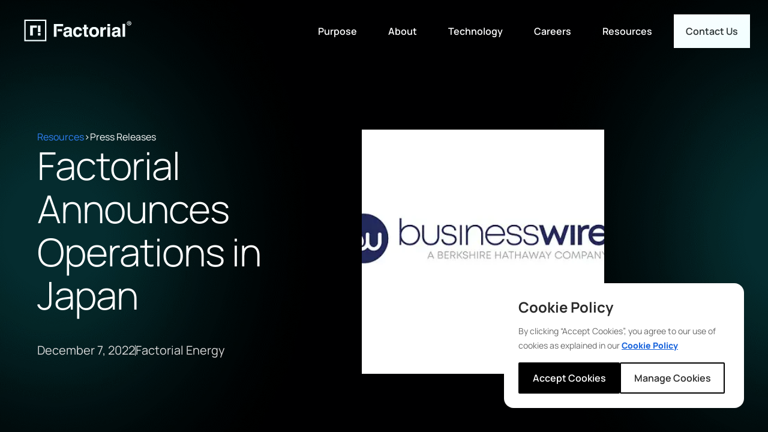

--- FILE ---
content_type: text/html; charset=UTF-8
request_url: https://factorialenergy.com/press-releases/factorial-announces-operations-in-japan/
body_size: 83026
content:
<!doctype html>
<html lang="en-US" prefix="og: https://ogp.me/ns#">
<head>
	<!-- Google tag (gtag.js) -->
<script async src="https://www.googletagmanager.com/gtag/js?id=UA-193907161-1"></script>
<script>
  window.dataLayer = window.dataLayer || [];
  function gtag(){dataLayer.push(arguments);}
  gtag('js', new Date());
  gtag('config', 'UA-193907161-1');
</script>
	<meta charset="UTF-8">
	<meta name="viewport" content="width=device-width, initial-scale=1">
	<link rel="profile" href="https://gmpg.org/xfn/11">
	
<!-- Search Engine Optimization by Rank Math - https://rankmath.com/ -->
<title>Factorial Energy Expands Operations to Japan</title>
<meta name="description" content="Factorial Energy announces its expansion into Japan, bringing its innovative energy solutions to the Japanese market. Learn about our operations in Japan."/>
<meta name="robots" content="follow, noindex, max-snippet:-1, max-video-preview:-1, max-image-preview:large"/>
<link rel="canonical" href="https://factorialenergy.com/press-releases/factorial-announces-operations-in-japan/" />
<meta property="og:locale" content="en_US" />
<meta property="og:type" content="article" />
<meta property="og:title" content="Factorial Energy Expands Operations to Japan" />
<meta property="og:description" content="Factorial Energy announces its expansion into Japan, bringing its innovative energy solutions to the Japanese market. Learn about our operations in Japan." />
<meta property="og:url" content="https://factorialenergy.com/press-releases/factorial-announces-operations-in-japan/" />
<meta property="og:site_name" content="Factorial Energy" />
<meta property="article:section" content="Press releases" />
<meta property="og:updated_time" content="2023-12-05T00:30:23+00:00" />
<meta property="og:image" content="https://factorialenergy.com/wp-content/uploads/2023/10/Business-Wire-Logo-Main-Navy2.webp" />
<meta property="og:image:secure_url" content="https://factorialenergy.com/wp-content/uploads/2023/10/Business-Wire-Logo-Main-Navy2.webp" />
<meta property="og:image:width" content="450" />
<meta property="og:image:height" content="351" />
<meta property="og:image:alt" content="Expands Operations" />
<meta property="og:image:type" content="image/webp" />
<meta property="article:published_time" content="2022-12-07T13:43:48+00:00" />
<meta property="article:modified_time" content="2023-12-05T00:30:23+00:00" />
<meta name="twitter:card" content="summary_large_image" />
<meta name="twitter:title" content="Factorial Energy Expands Operations to Japan" />
<meta name="twitter:description" content="Factorial Energy announces its expansion into Japan, bringing its innovative energy solutions to the Japanese market. Learn about our operations in Japan." />
<meta name="twitter:image" content="https://factorialenergy.com/wp-content/uploads/2023/10/Business-Wire-Logo-Main-Navy2.webp" />
<meta name="twitter:label1" content="Written by" />
<meta name="twitter:data1" content="Factorial Energy" />
<meta name="twitter:label2" content="Time to read" />
<meta name="twitter:data2" content="Less than a minute" />
<script type="application/ld+json" class="rank-math-schema">{"@context":"https://schema.org","@graph":[{"@type":"Organization","@id":"https://factorialenergy.com/#organization","name":"Factorial Energy","url":"https://factorialenergy.com","logo":{"@type":"ImageObject","@id":"https://factorialenergy.com/#logo","url":"https://factorialenergy.com/wp-content/uploads/2023/06/favi.png","contentUrl":"https://factorialenergy.com/wp-content/uploads/2023/06/favi.png","caption":"Factorial Energy","inLanguage":"en-US","width":"500","height":"500"}},{"@type":"WebSite","@id":"https://factorialenergy.com/#website","url":"https://factorialenergy.com","name":"Factorial Energy","publisher":{"@id":"https://factorialenergy.com/#organization"},"inLanguage":"en-US"},{"@type":"ImageObject","@id":"https://factorialenergy.com/wp-content/uploads/2023/10/Business-Wire-Logo-Main-Navy2.webp","url":"https://factorialenergy.com/wp-content/uploads/2023/10/Business-Wire-Logo-Main-Navy2.webp","width":"450","height":"351","inLanguage":"en-US"},{"@type":"WebPage","@id":"https://factorialenergy.com/press-releases/factorial-announces-operations-in-japan/#webpage","url":"https://factorialenergy.com/press-releases/factorial-announces-operations-in-japan/","name":"Factorial Energy Expands Operations to Japan","datePublished":"2022-12-07T13:43:48+00:00","dateModified":"2023-12-05T00:30:23+00:00","isPartOf":{"@id":"https://factorialenergy.com/#website"},"primaryImageOfPage":{"@id":"https://factorialenergy.com/wp-content/uploads/2023/10/Business-Wire-Logo-Main-Navy2.webp"},"inLanguage":"en-US"},{"@type":"Person","@id":"https://45b319a144c0f429energy.com/author/45b319a144c0f429/","name":"Factorial Energy","url":"https://45b319a144c0f429energy.com/author/45b319a144c0f429/","image":{"@type":"ImageObject","@id":"https://secure.gravatar.com/avatar/a861f260bb30fe9eacb61d151eefa5c5ee61b7fca9a292216943776450eb2e47?s=96&amp;d=mm&amp;r=g","url":"https://secure.gravatar.com/avatar/a861f260bb30fe9eacb61d151eefa5c5ee61b7fca9a292216943776450eb2e47?s=96&amp;d=mm&amp;r=g","caption":"Factorial Energy","inLanguage":"en-US"},"worksFor":{"@id":"https://factorialenergy.com/#organization"}},{"@type":"BlogPosting","headline":"Factorial Energy Expands Operations to Japan","keywords":"Expands Operations","datePublished":"2022-12-07T13:43:48+00:00","dateModified":"2023-12-05T00:30:23+00:00","articleSection":"Press releases","author":{"@id":"https://45b319a144c0f429energy.com/author/45b319a144c0f429/","name":"Factorial Energy"},"publisher":{"@id":"https://factorialenergy.com/#organization"},"description":"Factorial Energy announces its expansion into Japan, bringing its innovative energy solutions to the Japanese market. Learn about our operations in Japan.","name":"Factorial Energy Expands Operations to Japan","@id":"https://factorialenergy.com/press-releases/factorial-announces-operations-in-japan/#richSnippet","isPartOf":{"@id":"https://factorialenergy.com/press-releases/factorial-announces-operations-in-japan/#webpage"},"image":{"@id":"https://factorialenergy.com/wp-content/uploads/2023/10/Business-Wire-Logo-Main-Navy2.webp"},"inLanguage":"en-US","mainEntityOfPage":{"@id":"https://factorialenergy.com/press-releases/factorial-announces-operations-in-japan/#webpage"}}]}</script>
<!-- /Rank Math WordPress SEO plugin -->

<link rel='dns-prefetch' href='//js.hs-scripts.com' />

<link rel="alternate" title="oEmbed (JSON)" type="application/json+oembed" href="https://factorialenergy.com/wp-json/oembed/1.0/embed?url=https%3A%2F%2Ffactorialenergy.com%2Fpress-releases%2Ffactorial-announces-operations-in-japan%2F" />
<link rel="alternate" title="oEmbed (XML)" type="text/xml+oembed" href="https://factorialenergy.com/wp-json/oembed/1.0/embed?url=https%3A%2F%2Ffactorialenergy.com%2Fpress-releases%2Ffactorial-announces-operations-in-japan%2F&#038;format=xml" />
<style id='wp-img-auto-sizes-contain-inline-css'>
img:is([sizes=auto i],[sizes^="auto," i]){contain-intrinsic-size:3000px 1500px}
/*# sourceURL=wp-img-auto-sizes-contain-inline-css */
</style>
<style id='wp-emoji-styles-inline-css'>

	img.wp-smiley, img.emoji {
		display: inline !important;
		border: none !important;
		box-shadow: none !important;
		height: 1em !important;
		width: 1em !important;
		margin: 0 0.07em !important;
		vertical-align: -0.1em !important;
		background: none !important;
		padding: 0 !important;
	}
/*# sourceURL=wp-emoji-styles-inline-css */
</style>
<link rel='stylesheet' id='wp-block-library-css' href='https://factorialenergy.com/wp-includes/css/dist/block-library/style.min.css?ver=6.9' media='all' />
<style id='global-styles-inline-css'>
:root{--wp--preset--aspect-ratio--square: 1;--wp--preset--aspect-ratio--4-3: 4/3;--wp--preset--aspect-ratio--3-4: 3/4;--wp--preset--aspect-ratio--3-2: 3/2;--wp--preset--aspect-ratio--2-3: 2/3;--wp--preset--aspect-ratio--16-9: 16/9;--wp--preset--aspect-ratio--9-16: 9/16;--wp--preset--color--black: #000000;--wp--preset--color--cyan-bluish-gray: #abb8c3;--wp--preset--color--white: #ffffff;--wp--preset--color--pale-pink: #f78da7;--wp--preset--color--vivid-red: #cf2e2e;--wp--preset--color--luminous-vivid-orange: #ff6900;--wp--preset--color--luminous-vivid-amber: #fcb900;--wp--preset--color--light-green-cyan: #7bdcb5;--wp--preset--color--vivid-green-cyan: #00d084;--wp--preset--color--pale-cyan-blue: #8ed1fc;--wp--preset--color--vivid-cyan-blue: #0693e3;--wp--preset--color--vivid-purple: #9b51e0;--wp--preset--gradient--vivid-cyan-blue-to-vivid-purple: linear-gradient(135deg,rgb(6,147,227) 0%,rgb(155,81,224) 100%);--wp--preset--gradient--light-green-cyan-to-vivid-green-cyan: linear-gradient(135deg,rgb(122,220,180) 0%,rgb(0,208,130) 100%);--wp--preset--gradient--luminous-vivid-amber-to-luminous-vivid-orange: linear-gradient(135deg,rgb(252,185,0) 0%,rgb(255,105,0) 100%);--wp--preset--gradient--luminous-vivid-orange-to-vivid-red: linear-gradient(135deg,rgb(255,105,0) 0%,rgb(207,46,46) 100%);--wp--preset--gradient--very-light-gray-to-cyan-bluish-gray: linear-gradient(135deg,rgb(238,238,238) 0%,rgb(169,184,195) 100%);--wp--preset--gradient--cool-to-warm-spectrum: linear-gradient(135deg,rgb(74,234,220) 0%,rgb(151,120,209) 20%,rgb(207,42,186) 40%,rgb(238,44,130) 60%,rgb(251,105,98) 80%,rgb(254,248,76) 100%);--wp--preset--gradient--blush-light-purple: linear-gradient(135deg,rgb(255,206,236) 0%,rgb(152,150,240) 100%);--wp--preset--gradient--blush-bordeaux: linear-gradient(135deg,rgb(254,205,165) 0%,rgb(254,45,45) 50%,rgb(107,0,62) 100%);--wp--preset--gradient--luminous-dusk: linear-gradient(135deg,rgb(255,203,112) 0%,rgb(199,81,192) 50%,rgb(65,88,208) 100%);--wp--preset--gradient--pale-ocean: linear-gradient(135deg,rgb(255,245,203) 0%,rgb(182,227,212) 50%,rgb(51,167,181) 100%);--wp--preset--gradient--electric-grass: linear-gradient(135deg,rgb(202,248,128) 0%,rgb(113,206,126) 100%);--wp--preset--gradient--midnight: linear-gradient(135deg,rgb(2,3,129) 0%,rgb(40,116,252) 100%);--wp--preset--font-size--small: 13px;--wp--preset--font-size--medium: 20px;--wp--preset--font-size--large: 36px;--wp--preset--font-size--x-large: 42px;--wp--preset--spacing--20: 0.44rem;--wp--preset--spacing--30: 0.67rem;--wp--preset--spacing--40: 1rem;--wp--preset--spacing--50: 1.5rem;--wp--preset--spacing--60: 2.25rem;--wp--preset--spacing--70: 3.38rem;--wp--preset--spacing--80: 5.06rem;--wp--preset--shadow--natural: 6px 6px 9px rgba(0, 0, 0, 0.2);--wp--preset--shadow--deep: 12px 12px 50px rgba(0, 0, 0, 0.4);--wp--preset--shadow--sharp: 6px 6px 0px rgba(0, 0, 0, 0.2);--wp--preset--shadow--outlined: 6px 6px 0px -3px rgb(255, 255, 255), 6px 6px rgb(0, 0, 0);--wp--preset--shadow--crisp: 6px 6px 0px rgb(0, 0, 0);}:root { --wp--style--global--content-size: 800px;--wp--style--global--wide-size: 1200px; }:where(body) { margin: 0; }.wp-site-blocks > .alignleft { float: left; margin-right: 2em; }.wp-site-blocks > .alignright { float: right; margin-left: 2em; }.wp-site-blocks > .aligncenter { justify-content: center; margin-left: auto; margin-right: auto; }:where(.wp-site-blocks) > * { margin-block-start: 24px; margin-block-end: 0; }:where(.wp-site-blocks) > :first-child { margin-block-start: 0; }:where(.wp-site-blocks) > :last-child { margin-block-end: 0; }:root { --wp--style--block-gap: 24px; }:root :where(.is-layout-flow) > :first-child{margin-block-start: 0;}:root :where(.is-layout-flow) > :last-child{margin-block-end: 0;}:root :where(.is-layout-flow) > *{margin-block-start: 24px;margin-block-end: 0;}:root :where(.is-layout-constrained) > :first-child{margin-block-start: 0;}:root :where(.is-layout-constrained) > :last-child{margin-block-end: 0;}:root :where(.is-layout-constrained) > *{margin-block-start: 24px;margin-block-end: 0;}:root :where(.is-layout-flex){gap: 24px;}:root :where(.is-layout-grid){gap: 24px;}.is-layout-flow > .alignleft{float: left;margin-inline-start: 0;margin-inline-end: 2em;}.is-layout-flow > .alignright{float: right;margin-inline-start: 2em;margin-inline-end: 0;}.is-layout-flow > .aligncenter{margin-left: auto !important;margin-right: auto !important;}.is-layout-constrained > .alignleft{float: left;margin-inline-start: 0;margin-inline-end: 2em;}.is-layout-constrained > .alignright{float: right;margin-inline-start: 2em;margin-inline-end: 0;}.is-layout-constrained > .aligncenter{margin-left: auto !important;margin-right: auto !important;}.is-layout-constrained > :where(:not(.alignleft):not(.alignright):not(.alignfull)){max-width: var(--wp--style--global--content-size);margin-left: auto !important;margin-right: auto !important;}.is-layout-constrained > .alignwide{max-width: var(--wp--style--global--wide-size);}body .is-layout-flex{display: flex;}.is-layout-flex{flex-wrap: wrap;align-items: center;}.is-layout-flex > :is(*, div){margin: 0;}body .is-layout-grid{display: grid;}.is-layout-grid > :is(*, div){margin: 0;}body{padding-top: 0px;padding-right: 0px;padding-bottom: 0px;padding-left: 0px;}a:where(:not(.wp-element-button)){text-decoration: underline;}:root :where(.wp-element-button, .wp-block-button__link){background-color: #32373c;border-width: 0;color: #fff;font-family: inherit;font-size: inherit;font-style: inherit;font-weight: inherit;letter-spacing: inherit;line-height: inherit;padding-top: calc(0.667em + 2px);padding-right: calc(1.333em + 2px);padding-bottom: calc(0.667em + 2px);padding-left: calc(1.333em + 2px);text-decoration: none;text-transform: inherit;}.has-black-color{color: var(--wp--preset--color--black) !important;}.has-cyan-bluish-gray-color{color: var(--wp--preset--color--cyan-bluish-gray) !important;}.has-white-color{color: var(--wp--preset--color--white) !important;}.has-pale-pink-color{color: var(--wp--preset--color--pale-pink) !important;}.has-vivid-red-color{color: var(--wp--preset--color--vivid-red) !important;}.has-luminous-vivid-orange-color{color: var(--wp--preset--color--luminous-vivid-orange) !important;}.has-luminous-vivid-amber-color{color: var(--wp--preset--color--luminous-vivid-amber) !important;}.has-light-green-cyan-color{color: var(--wp--preset--color--light-green-cyan) !important;}.has-vivid-green-cyan-color{color: var(--wp--preset--color--vivid-green-cyan) !important;}.has-pale-cyan-blue-color{color: var(--wp--preset--color--pale-cyan-blue) !important;}.has-vivid-cyan-blue-color{color: var(--wp--preset--color--vivid-cyan-blue) !important;}.has-vivid-purple-color{color: var(--wp--preset--color--vivid-purple) !important;}.has-black-background-color{background-color: var(--wp--preset--color--black) !important;}.has-cyan-bluish-gray-background-color{background-color: var(--wp--preset--color--cyan-bluish-gray) !important;}.has-white-background-color{background-color: var(--wp--preset--color--white) !important;}.has-pale-pink-background-color{background-color: var(--wp--preset--color--pale-pink) !important;}.has-vivid-red-background-color{background-color: var(--wp--preset--color--vivid-red) !important;}.has-luminous-vivid-orange-background-color{background-color: var(--wp--preset--color--luminous-vivid-orange) !important;}.has-luminous-vivid-amber-background-color{background-color: var(--wp--preset--color--luminous-vivid-amber) !important;}.has-light-green-cyan-background-color{background-color: var(--wp--preset--color--light-green-cyan) !important;}.has-vivid-green-cyan-background-color{background-color: var(--wp--preset--color--vivid-green-cyan) !important;}.has-pale-cyan-blue-background-color{background-color: var(--wp--preset--color--pale-cyan-blue) !important;}.has-vivid-cyan-blue-background-color{background-color: var(--wp--preset--color--vivid-cyan-blue) !important;}.has-vivid-purple-background-color{background-color: var(--wp--preset--color--vivid-purple) !important;}.has-black-border-color{border-color: var(--wp--preset--color--black) !important;}.has-cyan-bluish-gray-border-color{border-color: var(--wp--preset--color--cyan-bluish-gray) !important;}.has-white-border-color{border-color: var(--wp--preset--color--white) !important;}.has-pale-pink-border-color{border-color: var(--wp--preset--color--pale-pink) !important;}.has-vivid-red-border-color{border-color: var(--wp--preset--color--vivid-red) !important;}.has-luminous-vivid-orange-border-color{border-color: var(--wp--preset--color--luminous-vivid-orange) !important;}.has-luminous-vivid-amber-border-color{border-color: var(--wp--preset--color--luminous-vivid-amber) !important;}.has-light-green-cyan-border-color{border-color: var(--wp--preset--color--light-green-cyan) !important;}.has-vivid-green-cyan-border-color{border-color: var(--wp--preset--color--vivid-green-cyan) !important;}.has-pale-cyan-blue-border-color{border-color: var(--wp--preset--color--pale-cyan-blue) !important;}.has-vivid-cyan-blue-border-color{border-color: var(--wp--preset--color--vivid-cyan-blue) !important;}.has-vivid-purple-border-color{border-color: var(--wp--preset--color--vivid-purple) !important;}.has-vivid-cyan-blue-to-vivid-purple-gradient-background{background: var(--wp--preset--gradient--vivid-cyan-blue-to-vivid-purple) !important;}.has-light-green-cyan-to-vivid-green-cyan-gradient-background{background: var(--wp--preset--gradient--light-green-cyan-to-vivid-green-cyan) !important;}.has-luminous-vivid-amber-to-luminous-vivid-orange-gradient-background{background: var(--wp--preset--gradient--luminous-vivid-amber-to-luminous-vivid-orange) !important;}.has-luminous-vivid-orange-to-vivid-red-gradient-background{background: var(--wp--preset--gradient--luminous-vivid-orange-to-vivid-red) !important;}.has-very-light-gray-to-cyan-bluish-gray-gradient-background{background: var(--wp--preset--gradient--very-light-gray-to-cyan-bluish-gray) !important;}.has-cool-to-warm-spectrum-gradient-background{background: var(--wp--preset--gradient--cool-to-warm-spectrum) !important;}.has-blush-light-purple-gradient-background{background: var(--wp--preset--gradient--blush-light-purple) !important;}.has-blush-bordeaux-gradient-background{background: var(--wp--preset--gradient--blush-bordeaux) !important;}.has-luminous-dusk-gradient-background{background: var(--wp--preset--gradient--luminous-dusk) !important;}.has-pale-ocean-gradient-background{background: var(--wp--preset--gradient--pale-ocean) !important;}.has-electric-grass-gradient-background{background: var(--wp--preset--gradient--electric-grass) !important;}.has-midnight-gradient-background{background: var(--wp--preset--gradient--midnight) !important;}.has-small-font-size{font-size: var(--wp--preset--font-size--small) !important;}.has-medium-font-size{font-size: var(--wp--preset--font-size--medium) !important;}.has-large-font-size{font-size: var(--wp--preset--font-size--large) !important;}.has-x-large-font-size{font-size: var(--wp--preset--font-size--x-large) !important;}
:root :where(.wp-block-pullquote){font-size: 1.5em;line-height: 1.6;}
/*# sourceURL=global-styles-inline-css */
</style>
<link data-minify="1" rel='stylesheet' id='hello-elementor-css' href='https://factorialenergy.com/wp-content/cache/min/1/wp-content/themes/hello-elementor/assets/css/reset.css?ver=1769151130' media='all' />
<link data-minify="1" rel='stylesheet' id='hello-elementor-theme-style-css' href='https://factorialenergy.com/wp-content/cache/min/1/wp-content/themes/hello-elementor/assets/css/theme.css?ver=1769151130' media='all' />
<link data-minify="1" rel='stylesheet' id='hello-elementor-header-footer-css' href='https://factorialenergy.com/wp-content/cache/min/1/wp-content/themes/hello-elementor/assets/css/header-footer.css?ver=1769151130' media='all' />
<link data-minify="1" rel='stylesheet' id='jet-popup-frontend-css' href='https://factorialenergy.com/wp-content/cache/min/1/wp-content/plugins/jet-popup/assets/css/jet-popup-frontend.css?ver=1769151130' media='all' />
<link rel='stylesheet' id='elementor-frontend-css' href='https://factorialenergy.com/wp-content/uploads/elementor/css/custom-frontend.min.css?ver=1769151120' media='all' />
<link rel='stylesheet' id='widget-image-css' href='https://factorialenergy.com/wp-content/plugins/elementor/assets/css/widget-image.min.css?ver=3.34.2' media='all' />
<link rel='stylesheet' id='widget-mega-menu-css' href='https://factorialenergy.com/wp-content/uploads/elementor/css/custom-pro-widget-mega-menu.min.css?ver=1769151120' media='all' />
<link rel='stylesheet' id='e-sticky-css' href='https://factorialenergy.com/wp-content/plugins/elementor-pro/assets/css/modules/sticky.min.css?ver=3.34.2' media='all' />
<link rel='stylesheet' id='widget-heading-css' href='https://factorialenergy.com/wp-content/plugins/elementor/assets/css/widget-heading.min.css?ver=3.34.2' media='all' />
<link rel='stylesheet' id='widget-icon-list-css' href='https://factorialenergy.com/wp-content/uploads/elementor/css/custom-widget-icon-list.min.css?ver=1769151120' media='all' />
<link rel='stylesheet' id='widget-social-icons-css' href='https://factorialenergy.com/wp-content/plugins/elementor/assets/css/widget-social-icons.min.css?ver=3.34.2' media='all' />
<link rel='stylesheet' id='e-apple-webkit-css' href='https://factorialenergy.com/wp-content/uploads/elementor/css/custom-apple-webkit.min.css?ver=1769151120' media='all' />
<link data-minify="1" rel='stylesheet' id='jet-elements-css' href='https://factorialenergy.com/wp-content/cache/min/1/wp-content/plugins/jet-elements/assets/css/jet-elements.css?ver=1769151130' media='all' />
<link data-minify="1" rel='stylesheet' id='jet-button-css' href='https://factorialenergy.com/wp-content/cache/min/1/wp-content/plugins/jet-elements/assets/css/addons/jet-button.css?ver=1769151130' media='all' />
<link data-minify="1" rel='stylesheet' id='jet-button-skin-css' href='https://factorialenergy.com/wp-content/cache/min/1/wp-content/plugins/jet-elements/assets/css/skin/jet-button.css?ver=1769151130' media='all' />
<link rel='stylesheet' id='widget-nav-menu-css' href='https://factorialenergy.com/wp-content/uploads/elementor/css/custom-pro-widget-nav-menu.min.css?ver=1769151120' media='all' />
<link rel='stylesheet' id='widget-post-info-css' href='https://factorialenergy.com/wp-content/plugins/elementor-pro/assets/css/widget-post-info.min.css?ver=3.34.2' media='all' />
<link rel='stylesheet' id='elementor-icons-shared-0-css' href='https://factorialenergy.com/wp-content/plugins/elementor/assets/lib/font-awesome/css/fontawesome.min.css?ver=5.15.3' media='all' />
<link data-minify="1" rel='stylesheet' id='elementor-icons-fa-regular-css' href='https://factorialenergy.com/wp-content/cache/min/1/wp-content/plugins/elementor/assets/lib/font-awesome/css/regular.min.css?ver=1769151130' media='all' />
<link data-minify="1" rel='stylesheet' id='elementor-icons-fa-solid-css' href='https://factorialenergy.com/wp-content/cache/min/1/wp-content/plugins/elementor/assets/lib/font-awesome/css/solid.min.css?ver=1769151130' media='all' />
<link rel='stylesheet' id='widget-divider-css' href='https://factorialenergy.com/wp-content/plugins/elementor/assets/css/widget-divider.min.css?ver=3.34.2' media='all' />
<link data-minify="1" rel='stylesheet' id='swiper-css' href='https://factorialenergy.com/wp-content/cache/min/1/wp-content/plugins/elementor/assets/lib/swiper/v8/css/swiper.min.css?ver=1769151130' media='all' />
<link rel='stylesheet' id='e-swiper-css' href='https://factorialenergy.com/wp-content/plugins/elementor/assets/css/conditionals/e-swiper.min.css?ver=3.34.2' media='all' />
<link rel='stylesheet' id='widget-author-box-css' href='https://factorialenergy.com/wp-content/plugins/elementor-pro/assets/css/widget-author-box.min.css?ver=3.34.2' media='all' />
<link rel='stylesheet' id='widget-share-buttons-css' href='https://factorialenergy.com/wp-content/plugins/elementor-pro/assets/css/widget-share-buttons.min.css?ver=3.34.2' media='all' />
<link data-minify="1" rel='stylesheet' id='elementor-icons-fa-brands-css' href='https://factorialenergy.com/wp-content/cache/min/1/wp-content/plugins/elementor/assets/lib/font-awesome/css/brands.min.css?ver=1769151130' media='all' />
<link data-minify="1" rel='stylesheet' id='elementor-icons-css' href='https://factorialenergy.com/wp-content/cache/min/1/wp-content/plugins/elementor/assets/lib/eicons/css/elementor-icons.min.css?ver=1769151130' media='all' />
<link rel='stylesheet' id='elementor-post-11-css' href='https://factorialenergy.com/wp-content/uploads/elementor/css/post-11.css?ver=1769151121' media='all' />
<link data-minify="1" rel='stylesheet' id='jet-tabs-frontend-css' href='https://factorialenergy.com/wp-content/cache/min/1/wp-content/plugins/jet-tabs/assets/css/jet-tabs-frontend.css?ver=1769151130' media='all' />
<link data-minify="1" rel='stylesheet' id='jet-engine-frontend-css' href='https://factorialenergy.com/wp-content/cache/min/1/wp-content/plugins/jet-engine/assets/css/frontend.css?ver=1769151130' media='all' />
<link rel='stylesheet' id='elementor-post-100-css' href='https://factorialenergy.com/wp-content/uploads/elementor/css/post-100.css?ver=1769151121' media='all' />
<link rel='stylesheet' id='elementor-post-142-css' href='https://factorialenergy.com/wp-content/uploads/elementor/css/post-142.css?ver=1769151120' media='all' />
<link rel='stylesheet' id='elementor-post-1366-css' href='https://factorialenergy.com/wp-content/uploads/elementor/css/post-1366.css?ver=1769151119' media='all' />
<link rel='stylesheet' id='hello-elementor-child-style-css' href='https://factorialenergy.com/wp-content/themes/hello-theme-child/style.css?ver=2.0.0' media='all' />
<script id="cookie-law-info-js-extra">
var _ckyConfig = {"_ipData":[],"_assetsURL":"https://factorialenergy.com/wp-content/plugins/cookie-law-info/lite/frontend/images/","_publicURL":"https://factorialenergy.com","_expiry":"365","_categories":[{"name":"Necessary","slug":"necessary","isNecessary":true,"ccpaDoNotSell":true,"cookies":[{"cookieID":"necessary-cookie","domain":"https://factorialenergy.com","provider":""}],"active":true,"defaultConsent":{"gdpr":true,"ccpa":true}},{"name":"Functional","slug":"functional","isNecessary":false,"ccpaDoNotSell":true,"cookies":[{"cookieID":"functional-cookie","domain":"https://factorialenergy.com/","provider":""}],"active":true,"defaultConsent":{"gdpr":false,"ccpa":false}},{"name":"Analytics","slug":"analytics","isNecessary":false,"ccpaDoNotSell":true,"cookies":[{"cookieID":"analytics-cookie","domain":"https://factorialenergy.com/","provider":""}],"active":true,"defaultConsent":{"gdpr":false,"ccpa":false}},{"name":"Performance","slug":"performance","isNecessary":false,"ccpaDoNotSell":true,"cookies":[{"cookieID":"performance-cookie","domain":"https://factorialenergy.com/","provider":""}],"active":true,"defaultConsent":{"gdpr":false,"ccpa":false}},{"name":"Advertisement","slug":"advertisement","isNecessary":false,"ccpaDoNotSell":true,"cookies":[{"cookieID":"advertisement-cookie","domain":"https://factorialenergy.com/","provider":""}],"active":true,"defaultConsent":{"gdpr":false,"ccpa":false}}],"_activeLaw":"gdpr","_rootDomain":"","_block":"1","_showBanner":"1","_bannerConfig":{"settings":{"type":"box","preferenceCenterType":"popup","position":"bottom-right","applicableLaw":"gdpr"},"behaviours":{"reloadBannerOnAccept":false,"loadAnalyticsByDefault":false,"animations":{"onLoad":"animate","onHide":"sticky"}},"config":{"revisitConsent":{"status":false,"tag":"revisit-consent","position":"bottom-left","meta":{"url":"#"},"styles":{"background-color":"#0056a7"},"elements":{"title":{"type":"text","tag":"revisit-consent-title","status":true,"styles":{"color":"#0056a7"}}}},"preferenceCenter":{"toggle":{"status":true,"tag":"detail-category-toggle","type":"toggle","states":{"active":{"styles":{"background-color":"#1863DC"}},"inactive":{"styles":{"background-color":"#D0D5D2"}}}}},"categoryPreview":{"status":false,"toggle":{"status":true,"tag":"detail-category-preview-toggle","type":"toggle","states":{"active":{"styles":{"background-color":"#1863DC"}},"inactive":{"styles":{"background-color":"#D0D5D2"}}}}},"videoPlaceholder":{"status":true,"styles":{"background-color":"#000000","border-color":"#000000","color":"#ffffff"}},"readMore":{"status":false,"tag":"readmore-button","type":"link","meta":{"noFollow":true,"newTab":true},"styles":{"color":"#2F81F7","background-color":"transparent","border-color":"transparent"}},"showMore":{"status":true,"tag":"show-desc-button","type":"button","styles":{"color":"#1863DC"}},"showLess":{"status":true,"tag":"hide-desc-button","type":"button","styles":{"color":"#1863DC"}},"alwaysActive":{"status":true,"tag":"always-active","styles":{"color":"#008000"}},"manualLinks":{"status":true,"tag":"manual-links","type":"link","styles":{"color":"#1863DC"}},"auditTable":{"status":true},"optOption":{"status":true,"toggle":{"status":true,"tag":"optout-option-toggle","type":"toggle","states":{"active":{"styles":{"background-color":"#1863dc"}},"inactive":{"styles":{"background-color":"#FFFFFF"}}}}}}},"_version":"3.3.9.1","_logConsent":"1","_tags":[{"tag":"accept-button","styles":{"color":"#FFFFFF","background-color":"#000","border-color":"#000"}},{"tag":"reject-button","styles":{"color":"#1863dc","background-color":"transparent","border-color":"#1863dc"}},{"tag":"settings-button","styles":{"color":"#2a2a2a","background-color":"transparent","border-color":"#000"}},{"tag":"readmore-button","styles":{"color":"#2F81F7","background-color":"transparent","border-color":"transparent"}},{"tag":"donotsell-button","styles":{"color":"#1863dc","background-color":"transparent","border-color":"transparent"}},{"tag":"show-desc-button","styles":{"color":"#1863DC"}},{"tag":"hide-desc-button","styles":{"color":"#1863DC"}},{"tag":"cky-always-active","styles":[]},{"tag":"cky-link","styles":[]},{"tag":"accept-button","styles":{"color":"#FFFFFF","background-color":"#000","border-color":"#000"}},{"tag":"revisit-consent","styles":{"background-color":"#0056a7"}}],"_shortCodes":[{"key":"cky_readmore","content":"\u003Ca href=\"/cookie-policy/\" class=\"cky-policy\" aria-label=\"Cookie Policy\" target=\"_blank\" rel=\"noopener\" data-cky-tag=\"readmore-button\"\u003ECookie Policy\u003C/a\u003E","tag":"readmore-button","status":false,"attributes":{"rel":"nofollow","target":"_blank"}},{"key":"cky_show_desc","content":"\u003Cbutton class=\"cky-show-desc-btn\" data-cky-tag=\"show-desc-button\" aria-label=\"Show more\"\u003EShow more\u003C/button\u003E","tag":"show-desc-button","status":true,"attributes":[]},{"key":"cky_hide_desc","content":"\u003Cbutton class=\"cky-show-desc-btn\" data-cky-tag=\"hide-desc-button\" aria-label=\"Show less\"\u003EShow less\u003C/button\u003E","tag":"hide-desc-button","status":true,"attributes":[]},{"key":"cky_optout_show_desc","content":"[cky_optout_show_desc]","tag":"optout-show-desc-button","status":true,"attributes":[]},{"key":"cky_optout_hide_desc","content":"[cky_optout_hide_desc]","tag":"optout-hide-desc-button","status":true,"attributes":[]},{"key":"cky_category_toggle_label","content":"[cky_{{status}}_category_label] [cky_preference_{{category_slug}}_title]","tag":"","status":true,"attributes":[]},{"key":"cky_enable_category_label","content":"Enable","tag":"","status":true,"attributes":[]},{"key":"cky_disable_category_label","content":"Disable","tag":"","status":true,"attributes":[]},{"key":"cky_video_placeholder","content":"\u003Cdiv class=\"video-placeholder-normal\" data-cky-tag=\"video-placeholder\" id=\"[UNIQUEID]\"\u003E\u003Cp class=\"video-placeholder-text-normal\" data-cky-tag=\"placeholder-title\"\u003EPlease accept cookies to access this content\u003C/p\u003E\u003C/div\u003E","tag":"","status":true,"attributes":[]},{"key":"cky_enable_optout_label","content":"Enable","tag":"","status":true,"attributes":[]},{"key":"cky_disable_optout_label","content":"Disable","tag":"","status":true,"attributes":[]},{"key":"cky_optout_toggle_label","content":"[cky_{{status}}_optout_label] [cky_optout_option_title]","tag":"","status":true,"attributes":[]},{"key":"cky_optout_option_title","content":"Do Not Sell or Share My Personal Information","tag":"","status":true,"attributes":[]},{"key":"cky_optout_close_label","content":"Close","tag":"","status":true,"attributes":[]},{"key":"cky_preference_close_label","content":"Close","tag":"","status":true,"attributes":[]}],"_rtl":"","_language":"en","_providersToBlock":[]};
var _ckyStyles = {"css":".cky-overlay{background: #000000; opacity: 0.4; position: fixed; top: 0; left: 0; width: 100%; height: 100%; z-index: 99999999;}.cky-hide{display: none;}.cky-btn-revisit-wrapper{display: flex; align-items: center; justify-content: center; background: #0056a7; width: 45px; height: 45px; border-radius: 50%; position: fixed; z-index: 999999; cursor: pointer;}.cky-revisit-bottom-left{bottom: 15px; left: 15px;}.cky-revisit-bottom-right{bottom: 15px; right: 15px;}.cky-btn-revisit-wrapper .cky-btn-revisit{display: flex; align-items: center; justify-content: center; background: none; border: none; cursor: pointer; position: relative; margin: 0; padding: 0;}.cky-btn-revisit-wrapper .cky-btn-revisit img{max-width: fit-content; margin: 0; height: 30px; width: 30px;}.cky-revisit-bottom-left:hover::before{content: attr(data-tooltip); position: absolute; background: #4e4b66; color: #ffffff; left: calc(100% + 7px); font-size: 12px; line-height: 16px; width: max-content; padding: 4px 8px; border-radius: 4px;}.cky-revisit-bottom-left:hover::after{position: absolute; content: \"\"; border: 5px solid transparent; left: calc(100% + 2px); border-left-width: 0; border-right-color: #4e4b66;}.cky-revisit-bottom-right:hover::before{content: attr(data-tooltip); position: absolute; background: #4e4b66; color: #ffffff; right: calc(100% + 7px); font-size: 12px; line-height: 16px; width: max-content; padding: 4px 8px; border-radius: 4px;}.cky-revisit-bottom-right:hover::after{position: absolute; content: \"\"; border: 5px solid transparent; right: calc(100% + 2px); border-right-width: 0; border-left-color: #4e4b66;}.cky-revisit-hide{display: none;}.cky-consent-container{position: fixed; width: 440px; box-sizing: border-box; z-index: 9999999; border-radius: 6px;}.cky-consent-container .cky-consent-bar{background: #ffffff; border: 1px solid; padding: 20px 26px; box-shadow: 0 -1px 10px 0 #acabab4d; border-radius: 6px;}.cky-box-bottom-left{bottom: 40px; left: 40px;}.cky-box-bottom-right{bottom: 40px; right: 40px;}.cky-box-top-left{top: 40px; left: 40px;}.cky-box-top-right{top: 40px; right: 40px;}.cky-custom-brand-logo-wrapper .cky-custom-brand-logo{width: 100px; height: auto; margin: 0 0 12px 0;}.cky-notice .cky-title{color: #212121; font-weight: 700; font-size: 18px; line-height: 24px; margin: 0 0 12px 0;}.cky-notice-des *,.cky-preference-content-wrapper *,.cky-accordion-header-des *,.cky-gpc-wrapper .cky-gpc-desc *{font-size: 14px;}.cky-notice-des{color: #212121; font-size: 14px; line-height: 24px; font-weight: 400;}.cky-notice-des img{height: 25px; width: 25px;}.cky-consent-bar .cky-notice-des p,.cky-gpc-wrapper .cky-gpc-desc p,.cky-preference-body-wrapper .cky-preference-content-wrapper p,.cky-accordion-header-wrapper .cky-accordion-header-des p,.cky-cookie-des-table li div:last-child p{color: inherit; margin-top: 0; overflow-wrap: break-word;}.cky-notice-des P:last-child,.cky-preference-content-wrapper p:last-child,.cky-cookie-des-table li div:last-child p:last-child,.cky-gpc-wrapper .cky-gpc-desc p:last-child{margin-bottom: 0;}.cky-notice-des a.cky-policy,.cky-notice-des button.cky-policy{font-size: 14px; color: #1863dc; white-space: nowrap; cursor: pointer; background: transparent; border: 1px solid; text-decoration: underline;}.cky-notice-des button.cky-policy{padding: 0;}.cky-notice-des a.cky-policy:focus-visible,.cky-notice-des button.cky-policy:focus-visible,.cky-preference-content-wrapper .cky-show-desc-btn:focus-visible,.cky-accordion-header .cky-accordion-btn:focus-visible,.cky-preference-header .cky-btn-close:focus-visible,.cky-switch input[type=\"checkbox\"]:focus-visible,.cky-footer-wrapper a:focus-visible,.cky-btn:focus-visible{outline: 2px solid #1863dc; outline-offset: 2px;}.cky-btn:focus:not(:focus-visible),.cky-accordion-header .cky-accordion-btn:focus:not(:focus-visible),.cky-preference-content-wrapper .cky-show-desc-btn:focus:not(:focus-visible),.cky-btn-revisit-wrapper .cky-btn-revisit:focus:not(:focus-visible),.cky-preference-header .cky-btn-close:focus:not(:focus-visible),.cky-consent-bar .cky-banner-btn-close:focus:not(:focus-visible){outline: 0;}button.cky-show-desc-btn:not(:hover):not(:active){color: #1863dc; background: transparent;}button.cky-accordion-btn:not(:hover):not(:active),button.cky-banner-btn-close:not(:hover):not(:active),button.cky-btn-revisit:not(:hover):not(:active),button.cky-btn-close:not(:hover):not(:active){background: transparent;}.cky-consent-bar button:hover,.cky-modal.cky-modal-open button:hover,.cky-consent-bar button:focus,.cky-modal.cky-modal-open button:focus{text-decoration: none;}.cky-notice-btn-wrapper{display: flex; justify-content: flex-start; align-items: center; flex-wrap: wrap; margin-top: 16px;}.cky-notice-btn-wrapper .cky-btn{text-shadow: none; box-shadow: none;}.cky-btn{flex: auto; max-width: 100%; font-size: 14px; font-family: inherit; line-height: 24px; padding: 8px; font-weight: 500; margin: 0 8px 0 0; border-radius: 2px; cursor: pointer; text-align: center; text-transform: none; min-height: 0;}.cky-btn:hover{opacity: 0.8;}.cky-btn-customize{color: #1863dc; background: transparent; border: 2px solid #1863dc;}.cky-btn-reject{color: #1863dc; background: transparent; border: 2px solid #1863dc;}.cky-btn-accept{background: #1863dc; color: #ffffff; border: 2px solid #1863dc;}.cky-btn:last-child{margin-right: 0;}@media (max-width: 576px){.cky-box-bottom-left{bottom: 0; left: 0;}.cky-box-bottom-right{bottom: 0; right: 0;}.cky-box-top-left{top: 0; left: 0;}.cky-box-top-right{top: 0; right: 0;}}@media (max-width: 440px){.cky-box-bottom-left, .cky-box-bottom-right, .cky-box-top-left, .cky-box-top-right{width: 100%; max-width: 100%;}.cky-consent-container .cky-consent-bar{padding: 20px 0;}.cky-custom-brand-logo-wrapper, .cky-notice .cky-title, .cky-notice-des, .cky-notice-btn-wrapper{padding: 0 24px;}.cky-notice-des{max-height: 40vh; overflow-y: scroll;}.cky-notice-btn-wrapper{flex-direction: column; margin-top: 0;}.cky-btn{width: 100%; margin: 10px 0 0 0;}.cky-notice-btn-wrapper .cky-btn-customize{order: 2;}.cky-notice-btn-wrapper .cky-btn-reject{order: 3;}.cky-notice-btn-wrapper .cky-btn-accept{order: 1; margin-top: 16px;}}@media (max-width: 352px){.cky-notice .cky-title{font-size: 16px;}.cky-notice-des *{font-size: 12px;}.cky-notice-des, .cky-btn{font-size: 12px;}}.cky-modal.cky-modal-open{display: flex; visibility: visible; -webkit-transform: translate(-50%, -50%); -moz-transform: translate(-50%, -50%); -ms-transform: translate(-50%, -50%); -o-transform: translate(-50%, -50%); transform: translate(-50%, -50%); top: 50%; left: 50%; transition: all 1s ease;}.cky-modal{box-shadow: 0 32px 68px rgba(0, 0, 0, 0.3); margin: 0 auto; position: fixed; max-width: 100%; background: #ffffff; top: 50%; box-sizing: border-box; border-radius: 6px; z-index: 999999999; color: #212121; -webkit-transform: translate(-50%, 100%); -moz-transform: translate(-50%, 100%); -ms-transform: translate(-50%, 100%); -o-transform: translate(-50%, 100%); transform: translate(-50%, 100%); visibility: hidden; transition: all 0s ease;}.cky-preference-center{max-height: 79vh; overflow: hidden; width: 845px; overflow: hidden; flex: 1 1 0; display: flex; flex-direction: column; border-radius: 6px;}.cky-preference-header{display: flex; align-items: center; justify-content: space-between; padding: 22px 24px; border-bottom: 1px solid;}.cky-preference-header .cky-preference-title{font-size: 18px; font-weight: 700; line-height: 24px;}.cky-preference-header .cky-btn-close{margin: 0; cursor: pointer; vertical-align: middle; padding: 0; background: none; border: none; width: auto; height: auto; min-height: 0; line-height: 0; text-shadow: none; box-shadow: none;}.cky-preference-header .cky-btn-close img{margin: 0; height: 10px; width: 10px;}.cky-preference-body-wrapper{padding: 0 24px; flex: 1; overflow: auto; box-sizing: border-box;}.cky-preference-content-wrapper,.cky-gpc-wrapper .cky-gpc-desc{font-size: 14px; line-height: 24px; font-weight: 400; padding: 12px 0;}.cky-preference-content-wrapper{border-bottom: 1px solid;}.cky-preference-content-wrapper img{height: 25px; width: 25px;}.cky-preference-content-wrapper .cky-show-desc-btn{font-size: 14px; font-family: inherit; color: #1863dc; text-decoration: none; line-height: 24px; padding: 0; margin: 0; white-space: nowrap; cursor: pointer; background: transparent; border-color: transparent; text-transform: none; min-height: 0; text-shadow: none; box-shadow: none;}.cky-accordion-wrapper{margin-bottom: 10px;}.cky-accordion{border-bottom: 1px solid;}.cky-accordion:last-child{border-bottom: none;}.cky-accordion .cky-accordion-item{display: flex; margin-top: 10px;}.cky-accordion .cky-accordion-body{display: none;}.cky-accordion.cky-accordion-active .cky-accordion-body{display: block; padding: 0 22px; margin-bottom: 16px;}.cky-accordion-header-wrapper{cursor: pointer; width: 100%;}.cky-accordion-item .cky-accordion-header{display: flex; justify-content: space-between; align-items: center;}.cky-accordion-header .cky-accordion-btn{font-size: 16px; font-family: inherit; color: #212121; line-height: 24px; background: none; border: none; font-weight: 700; padding: 0; margin: 0; cursor: pointer; text-transform: none; min-height: 0; text-shadow: none; box-shadow: none;}.cky-accordion-header .cky-always-active{color: #008000; font-weight: 600; line-height: 24px; font-size: 14px;}.cky-accordion-header-des{font-size: 14px; line-height: 24px; margin: 10px 0 16px 0;}.cky-accordion-chevron{margin-right: 22px; position: relative; cursor: pointer;}.cky-accordion-chevron-hide{display: none;}.cky-accordion .cky-accordion-chevron i::before{content: \"\"; position: absolute; border-right: 1.4px solid; border-bottom: 1.4px solid; border-color: inherit; height: 6px; width: 6px; -webkit-transform: rotate(-45deg); -moz-transform: rotate(-45deg); -ms-transform: rotate(-45deg); -o-transform: rotate(-45deg); transform: rotate(-45deg); transition: all 0.2s ease-in-out; top: 8px;}.cky-accordion.cky-accordion-active .cky-accordion-chevron i::before{-webkit-transform: rotate(45deg); -moz-transform: rotate(45deg); -ms-transform: rotate(45deg); -o-transform: rotate(45deg); transform: rotate(45deg);}.cky-audit-table{background: #f4f4f4; border-radius: 6px;}.cky-audit-table .cky-empty-cookies-text{color: inherit; font-size: 12px; line-height: 24px; margin: 0; padding: 10px;}.cky-audit-table .cky-cookie-des-table{font-size: 12px; line-height: 24px; font-weight: normal; padding: 15px 10px; border-bottom: 1px solid; border-bottom-color: inherit; margin: 0;}.cky-audit-table .cky-cookie-des-table:last-child{border-bottom: none;}.cky-audit-table .cky-cookie-des-table li{list-style-type: none; display: flex; padding: 3px 0;}.cky-audit-table .cky-cookie-des-table li:first-child{padding-top: 0;}.cky-cookie-des-table li div:first-child{width: 100px; font-weight: 600; word-break: break-word; word-wrap: break-word;}.cky-cookie-des-table li div:last-child{flex: 1; word-break: break-word; word-wrap: break-word; margin-left: 8px;}.cky-footer-shadow{display: block; width: 100%; height: 40px; background: linear-gradient(180deg, rgba(255, 255, 255, 0) 0%, #ffffff 100%); position: absolute; bottom: calc(100% - 1px);}.cky-footer-wrapper{position: relative;}.cky-prefrence-btn-wrapper{display: flex; flex-wrap: wrap; align-items: center; justify-content: center; padding: 22px 24px; border-top: 1px solid;}.cky-prefrence-btn-wrapper .cky-btn{flex: auto; max-width: 100%; text-shadow: none; box-shadow: none;}.cky-btn-preferences{color: #1863dc; background: transparent; border: 2px solid #1863dc;}.cky-preference-header,.cky-preference-body-wrapper,.cky-preference-content-wrapper,.cky-accordion-wrapper,.cky-accordion,.cky-accordion-wrapper,.cky-footer-wrapper,.cky-prefrence-btn-wrapper{border-color: inherit;}@media (max-width: 845px){.cky-modal{max-width: calc(100% - 16px);}}@media (max-width: 576px){.cky-modal{max-width: 100%;}.cky-preference-center{max-height: 100vh;}.cky-prefrence-btn-wrapper{flex-direction: column;}.cky-accordion.cky-accordion-active .cky-accordion-body{padding-right: 0;}.cky-prefrence-btn-wrapper .cky-btn{width: 100%; margin: 10px 0 0 0;}.cky-prefrence-btn-wrapper .cky-btn-reject{order: 3;}.cky-prefrence-btn-wrapper .cky-btn-accept{order: 1; margin-top: 0;}.cky-prefrence-btn-wrapper .cky-btn-preferences{order: 2;}}@media (max-width: 425px){.cky-accordion-chevron{margin-right: 15px;}.cky-notice-btn-wrapper{margin-top: 0;}.cky-accordion.cky-accordion-active .cky-accordion-body{padding: 0 15px;}}@media (max-width: 352px){.cky-preference-header .cky-preference-title{font-size: 16px;}.cky-preference-header{padding: 16px 24px;}.cky-preference-content-wrapper *, .cky-accordion-header-des *{font-size: 12px;}.cky-preference-content-wrapper, .cky-preference-content-wrapper .cky-show-more, .cky-accordion-header .cky-always-active, .cky-accordion-header-des, .cky-preference-content-wrapper .cky-show-desc-btn, .cky-notice-des a.cky-policy{font-size: 12px;}.cky-accordion-header .cky-accordion-btn{font-size: 14px;}}.cky-switch{display: flex;}.cky-switch input[type=\"checkbox\"]{position: relative; width: 44px; height: 24px; margin: 0; background: #d0d5d2; -webkit-appearance: none; border-radius: 50px; cursor: pointer; outline: 0; border: none; top: 0;}.cky-switch input[type=\"checkbox\"]:checked{background: #1863dc;}.cky-switch input[type=\"checkbox\"]:before{position: absolute; content: \"\"; height: 20px; width: 20px; left: 2px; bottom: 2px; border-radius: 50%; background-color: white; -webkit-transition: 0.4s; transition: 0.4s; margin: 0;}.cky-switch input[type=\"checkbox\"]:after{display: none;}.cky-switch input[type=\"checkbox\"]:checked:before{-webkit-transform: translateX(20px); -ms-transform: translateX(20px); transform: translateX(20px);}@media (max-width: 425px){.cky-switch input[type=\"checkbox\"]{width: 38px; height: 21px;}.cky-switch input[type=\"checkbox\"]:before{height: 17px; width: 17px;}.cky-switch input[type=\"checkbox\"]:checked:before{-webkit-transform: translateX(17px); -ms-transform: translateX(17px); transform: translateX(17px);}}.cky-consent-bar .cky-banner-btn-close{position: absolute; right: 9px; top: 5px; background: none; border: none; cursor: pointer; padding: 0; margin: 0; min-height: 0; line-height: 0; height: auto; width: auto; text-shadow: none; box-shadow: none;}.cky-consent-bar .cky-banner-btn-close img{height: 9px; width: 9px; margin: 0;}.cky-notice-group{font-size: 14px; line-height: 24px; font-weight: 400; color: #212121;}.cky-notice-btn-wrapper .cky-btn-do-not-sell{font-size: 14px; line-height: 24px; padding: 6px 0; margin: 0; font-weight: 500; background: none; border-radius: 2px; border: none; cursor: pointer; text-align: left; color: #1863dc; background: transparent; border-color: transparent; box-shadow: none; text-shadow: none;}.cky-consent-bar .cky-banner-btn-close:focus-visible,.cky-notice-btn-wrapper .cky-btn-do-not-sell:focus-visible,.cky-opt-out-btn-wrapper .cky-btn:focus-visible,.cky-opt-out-checkbox-wrapper input[type=\"checkbox\"].cky-opt-out-checkbox:focus-visible{outline: 2px solid #1863dc; outline-offset: 2px;}@media (max-width: 440px){.cky-consent-container{width: 100%;}}@media (max-width: 352px){.cky-notice-des a.cky-policy, .cky-notice-btn-wrapper .cky-btn-do-not-sell{font-size: 12px;}}.cky-opt-out-wrapper{padding: 12px 0;}.cky-opt-out-wrapper .cky-opt-out-checkbox-wrapper{display: flex; align-items: center;}.cky-opt-out-checkbox-wrapper .cky-opt-out-checkbox-label{font-size: 16px; font-weight: 700; line-height: 24px; margin: 0 0 0 12px; cursor: pointer;}.cky-opt-out-checkbox-wrapper input[type=\"checkbox\"].cky-opt-out-checkbox{background-color: #ffffff; border: 1px solid black; width: 20px; height: 18.5px; margin: 0; -webkit-appearance: none; position: relative; display: flex; align-items: center; justify-content: center; border-radius: 2px; cursor: pointer;}.cky-opt-out-checkbox-wrapper input[type=\"checkbox\"].cky-opt-out-checkbox:checked{background-color: #1863dc; border: none;}.cky-opt-out-checkbox-wrapper input[type=\"checkbox\"].cky-opt-out-checkbox:checked::after{left: 6px; bottom: 4px; width: 7px; height: 13px; border: solid #ffffff; border-width: 0 3px 3px 0; border-radius: 2px; -webkit-transform: rotate(45deg); -ms-transform: rotate(45deg); transform: rotate(45deg); content: \"\"; position: absolute; box-sizing: border-box;}.cky-opt-out-checkbox-wrapper.cky-disabled .cky-opt-out-checkbox-label,.cky-opt-out-checkbox-wrapper.cky-disabled input[type=\"checkbox\"].cky-opt-out-checkbox{cursor: no-drop;}.cky-gpc-wrapper{margin: 0 0 0 32px;}.cky-footer-wrapper .cky-opt-out-btn-wrapper{display: flex; flex-wrap: wrap; align-items: center; justify-content: center; padding: 22px 24px;}.cky-opt-out-btn-wrapper .cky-btn{flex: auto; max-width: 100%; text-shadow: none; box-shadow: none;}.cky-opt-out-btn-wrapper .cky-btn-cancel{border: 1px solid #dedfe0; background: transparent; color: #858585;}.cky-opt-out-btn-wrapper .cky-btn-confirm{background: #1863dc; color: #ffffff; border: 1px solid #1863dc;}@media (max-width: 352px){.cky-opt-out-checkbox-wrapper .cky-opt-out-checkbox-label{font-size: 14px;}.cky-gpc-wrapper .cky-gpc-desc, .cky-gpc-wrapper .cky-gpc-desc *{font-size: 12px;}.cky-opt-out-checkbox-wrapper input[type=\"checkbox\"].cky-opt-out-checkbox{width: 16px; height: 16px;}.cky-opt-out-checkbox-wrapper input[type=\"checkbox\"].cky-opt-out-checkbox:checked::after{left: 5px; bottom: 4px; width: 3px; height: 9px;}.cky-gpc-wrapper{margin: 0 0 0 28px;}}.video-placeholder-youtube{background-size: 100% 100%; background-position: center; background-repeat: no-repeat; background-color: #b2b0b059; position: relative; display: flex; align-items: center; justify-content: center; max-width: 100%;}.video-placeholder-text-youtube{text-align: center; align-items: center; padding: 10px 16px; background-color: #000000cc; color: #ffffff; border: 1px solid; border-radius: 2px; cursor: pointer;}.video-placeholder-normal{background-image: url(\"/wp-content/plugins/cookie-law-info/lite/frontend/images/placeholder.svg\"); background-size: 80px; background-position: center; background-repeat: no-repeat; background-color: #b2b0b059; position: relative; display: flex; align-items: flex-end; justify-content: center; max-width: 100%;}.video-placeholder-text-normal{align-items: center; padding: 10px 16px; text-align: center; border: 1px solid; border-radius: 2px; cursor: pointer;}.cky-rtl{direction: rtl; text-align: right;}.cky-rtl .cky-banner-btn-close{left: 9px; right: auto;}.cky-rtl .cky-notice-btn-wrapper .cky-btn:last-child{margin-right: 8px;}.cky-rtl .cky-notice-btn-wrapper .cky-btn:first-child{margin-right: 0;}.cky-rtl .cky-notice-btn-wrapper{margin-left: 0; margin-right: 15px;}.cky-rtl .cky-prefrence-btn-wrapper .cky-btn{margin-right: 8px;}.cky-rtl .cky-prefrence-btn-wrapper .cky-btn:first-child{margin-right: 0;}.cky-rtl .cky-accordion .cky-accordion-chevron i::before{border: none; border-left: 1.4px solid; border-top: 1.4px solid; left: 12px;}.cky-rtl .cky-accordion.cky-accordion-active .cky-accordion-chevron i::before{-webkit-transform: rotate(-135deg); -moz-transform: rotate(-135deg); -ms-transform: rotate(-135deg); -o-transform: rotate(-135deg); transform: rotate(-135deg);}@media (max-width: 768px){.cky-rtl .cky-notice-btn-wrapper{margin-right: 0;}}@media (max-width: 576px){.cky-rtl .cky-notice-btn-wrapper .cky-btn:last-child{margin-right: 0;}.cky-rtl .cky-prefrence-btn-wrapper .cky-btn{margin-right: 0;}.cky-rtl .cky-accordion.cky-accordion-active .cky-accordion-body{padding: 0 22px 0 0;}}@media (max-width: 425px){.cky-rtl .cky-accordion.cky-accordion-active .cky-accordion-body{padding: 0 15px 0 0;}}.cky-rtl .cky-opt-out-btn-wrapper .cky-btn{margin-right: 12px;}.cky-rtl .cky-opt-out-btn-wrapper .cky-btn:first-child{margin-right: 0;}.cky-rtl .cky-opt-out-checkbox-wrapper .cky-opt-out-checkbox-label{margin: 0 12px 0 0;}"};
//# sourceURL=cookie-law-info-js-extra
</script>
<script src="https://factorialenergy.com/wp-content/plugins/cookie-law-info/lite/frontend/js/script.min.js?ver=3.3.9.1" id="cookie-law-info-js"></script>
<script src="https://factorialenergy.com/wp-includes/js/jquery/jquery.min.js?ver=3.7.1" id="jquery-core-js"></script>
<script src="https://factorialenergy.com/wp-includes/js/jquery/jquery-migrate.min.js?ver=3.4.1" id="jquery-migrate-js"></script>
<link rel="https://api.w.org/" href="https://factorialenergy.com/wp-json/" /><link rel="alternate" title="JSON" type="application/json" href="https://factorialenergy.com/wp-json/wp/v2/posts/1976" /><link rel='shortlink' href='https://factorialenergy.com/?p=1976' />
<style id="cky-style-inline">[data-cky-tag]{visibility:hidden;}</style>			<!-- DO NOT COPY THIS SNIPPET! Start of Page Analytics Tracking for HubSpot WordPress plugin v11.3.37-->
			<script class="hsq-set-content-id" data-content-id="blog-post">
				var _hsq = _hsq || [];
				_hsq.push(["setContentType", "blog-post"]);
			</script>
			<!-- DO NOT COPY THIS SNIPPET! End of Page Analytics Tracking for HubSpot WordPress plugin -->
			<script id="uip-dynamic">
const UIPdisableDynamicLoading = true;
</script>
<style>
	/*#ckyDetailCategoryfunctional, #ckyDetailCategoryperformance{
	display: none!important;
	}*/

	/*.cky-switch input{
	background-color: #1A7787!important;
	}*/
	.cky-custom-brand-logo-wrapper, .cky-notice .cky-title, .cky-notice-des, .cky-notice-btn-wrapper{
		padding: 0 !important;
	}
	
	.cky-consent-bar {
			border-radius: 16px !important;
			box-shadow: none !important;
			padding: 24px !important;
			max-width: 400px !important;
			border: none !important;
	}
	
	.cky-box-bottom-right{
		right: 0px !important;
	}
	
	.cky-title{
		font-family: Manrope !important;
		color: #2A2A2A !important;
    font-size: 24px !important;
    font-style: normal !important;
    font-weight: 700 !important;
    line-height: 32px !important;
	}
	
	.cky-notice-des p{
		font-family: Manrope !important;
		color: #676767 !important;
		font-size: 14px !important;
    line-height: 24px !important;
    font-weight: 400 !important;
	}
	
	.cky-notice-des p a{
		font-weight: 800 !important;
	}
	
	.cky-btn-accept, .cky-btn-customize{
		font-family: Manrope !important;
    font-size: 16px !important;
    font-style: normal !important;
    font-weight: 600 !important;
    line-height: 24px !important;
    padding: 12px 20px !important;
	}
	
	.cky-btn-accept:hover{
		background: #2F81F7 !important;
		opacity: 1 !important;
		border-color: #2F81F7 !important;
	}
	.cky-btn-customize:hover{
		background: #2F81F7 !important;
		opacity: 1 !important;
		color: white !important;
		border-color: #9F32C0 !important;
	}
	
	.cky-preference-content-wrapper{
		padding-top: 0 !important;
		border: none !important
	}
	.cky-preference-title{
		font-family: Manrope !important;
		font-size: 40px !important;
		font-style: normal !important;
		font-weight: 700 !important;
		line-height: 48px !important;
	}
	.cky-accordion:last-child {
		border-bottom: 1px solid #393939 !important;
	}
	.cky-accordion{
		border-color: #393939 !important;
	}
	.cky-prefrence-btn-wrapper{
		border: none !important;
	}
	.cky-prefrence-btn-wrapper .cky-btn-accept{
		border-color: white !important;
	}

	.cky-prefrence-btn-wrapper .cky-btn-accept:hover{
		/*border-color: white;*/
	}
	
	
	.cky-preference-center {
		background: #000 !important;
	}
	.cky-footer-shadow {
		background: transparent !important;
	}
	.cky-switch input[type="checkbox"]:checked {
		background: #117342!important;
	}
	/*.cky-footer-wrapper div:last-child {
		display: none!important;
	}*/
	.cky-always-active{
		color: #FFF!important;
	}
	/*.cky-btn{
		border-radius: 100px!important;
	}*/
	.cky-preference-title {
		font-family: Manrope;
		font-size: 40px;
		font-style: normal;
		font-weight: 700;
		line-height: 48px;
	}
	.cky-preference-header{
		order: 0!important;
		border-bottom: 0 !important;
	}
	.cky-footer-wrapper{
		order: 2!important;
	}
	.cky-preference-body-wrapper{
		order: 1!important;
	}
	.cky-btn-preferences{
		 padding: 12px 20px !important;
		font-family: Manrope !important;
    font-size: 16px !important;
    font-style: normal !important;
    font-weight: 600 !important;
    line-height: 24px !important;
    padding: 12px 20px !important;
	}
	.cky-btn-preferences:hover{
		background: #2F81F7 !important;
	}
	.cky-prefrence-btn-wrapper{
		justify-content: right !important;
	}
	.cky-prefrence-btn-wrapper .cky-btn-accept {
		display: none;
	}
	/*.cky-prefrence-btn-wrapper .cky-btn-accept{
		display: none !important;
	}*/
	.cky-prefrence-btn-wrapper .cky-btn-preferences{
		max-width: 150px !important;
	}
	/*.cky-btn-accept{
		max-width: 128px!important;
	}*/
	.cky-preference-header span{
		color: #FFF!important;
		font-family: Manrope;
		font-size: 40px;
		font-style: normal;
		font-weight: 700;
		line-height: 48px;
	}
	.cky-preference-body-wrapper p{
		color: #FFF!important;
		font-family: Manrope;
	}
	.cky-preference-body-wrapper button, .cky-preference-body-wrapper span{
		font-family: 'Inter', sans-serif!important;
		font-size: 18px!important;
		font-style: normal!important;
		font-weight: 500!important;
		line-height: 28px!important;
		letter-spacing: -0.32px!important;
		color: #ffffff !important;
	}
	.cky-preference-body-wrapper span{
		font-weight: 400!important;
	}

	.cky-preference-header .cky-btn-close img {
		height: 16px!important;
		width: 16px!important;
	}
	
		.cky-notice-btn-wrapper {
			flex-direction: row-reverse!important;
			gap: 8px !important;
	}

	@media (max-width: 576px){
		.cky-btn-customize{
			max-width: 230px!important;
		}
		.cky-prefrence-btn-wrapper, .cky-notice-btn-wrapper{
			flex-direction: column !important;
			align-items: flex-start !important;
			flex-wrap: wrap-reverse !important;
		}

		.cky-box-bottom-right{
			  bottom: 24px !important;
				right: 0 !important;
				left: 0 !important;
				width: 100% !important;
				padding: 0 30px;
		}
		.cky-consent-bar{
			    width: 100%;
					max-width: 100% !important;
					margin: auto;
		}
		.cky-btn-accept, .cky-btn-customize{
			min-width: 100%;
		}
		.cky-btn-customize{
			margin: 0 !important;
		}
		.cky-consent-bar .cky-notice-btn-wrapper{
			gap: 15px !important;
			margin-top: 20px !important;
		}
	}

	
	.cky-btn:hover{
		opacity: 1 !important;
		background: #2F81F7 !important;
		border-color: #2F81F7 !important;
		color: white !important;
	}
	.cky-accordion-header-des{
		height: 0 !important;
		overflow: hidden;
		margin: 0 !important;
	}
	.cky-accordion-active .cky-accordion-header-des{
		 height: auto !important;
		 margin: 10px 0 16px 0 !important;
	}
	.cky-accordion .cky-accordion-item{
		margin: 24px 0 !important;
	}
	.cky-accordion-active .cky-accordion-item{
		margin-bottom: 0 !important;
	}
	
	.cky-accordion .cky-accordion-chevron{
		width: 35px;
    height: 28px;
    background-repeat: no-repeat !important;
    background-size: contain !important;
    background: url(/wp-content/uploads/2023/10/01-button-1.svg);
    background-position: center;
		transition: translate all .3s
	}

	.cky-accordion-chevron:hover, .cky-accordion-item:hover .cky-accordion-chevron{
		background-color: white !important;
    border-radius: 50px !important;
		background-image: url(/wp-content/uploads/2023/10/01-button-4.svg) !important;
		background-color: white !important;
    border-radius: 50px !important;
	}
	
	.cky-accordion-active .cky-accordion-chevron{
		background-image: url(/wp-content/uploads/2023/10/01-button.svg) !important;
	}
	
	/*.cky-accordion-active .cky-accordion-chevron:hover,*/ .cky-accordion-active:hover .cky-accordion-chevron{
		background-image: url(/wp-content/uploads/2023/10/01-button-3.svg) !important;
		background-color: white !important;
    border-radius: 50px !important;
	}
	
	.cky-chevron-right{
		display: none;
	}
	
	.cky-accordion-active .cky-btn-close{
		width: 40px !important;
    height: 40px !important;
    background-image: url(/wp-content/uploads/2023/10/close.svg) !important;
	}

	
	
	.cky-btn-close img{
		content: url(/wp-content/uploads/2023/10/close.svg)
	}
	
	.cky-accordion-body{
		padding-left: 55px !important;
    margin-right: -20px !important;
	}
	
@media(max-width: 766px){
			.cky-accordion-body{
				padding-left: 45px !important;
				margin-right: -20px !important;
			}
	}
	
	@media(max-width: 500px){
		.cky-accordion-item .cky-accordion-header{
			align-items: flex-start !important;
      flex-direction: row !important;
		}
		/*.cky-switch{
			margin-top: 40px !important;
		}*/
	}

</style>
	<link rel="preload" href="/wp-content/uploads/2023/10/typesolid-phone.svg" as="image">
	<link rel="preload" href="/wp-content/uploads/2023/10/typesolid-map.svg" as="image">
	<link rel="preload" href="/wp-content/uploads/2023/09/typesolid.svg" as="image">
	<link rel="preload" href="/wp-content/uploads/2023/09/arrow-right.svg" as="image">
	<link rel="preload" href="/wp-content/uploads/2023/09/arrow-right-1.svg" as="image">
	<link rel="preload" href="/wp-content/uploads/2023/09/arrow-left.svg" as="image">
	<link rel="preload" href="/wp-content/uploads/2023/10/arrow-left.svg" as="image">
	<link rel="preload" href="/wp-content/uploads/2023/10/arrow-left-1.svg" as="image">
	<link rel="preload" href="/wp-content/uploads/2023/10/arrow-left-2.svg" as="image">
	<link rel="preload" href="/wp-content/uploads/2023/10/arrow-left-3.svg" as="image">
	<link rel="preload" href="/wp-content/uploads/2023/10/arrow-right.svg" as="image">
<style>
@font-face {
  font-family: 'Manrope';
  src: url('/wp-content/uploads/2023/09/Manrope-ExtraLight.ttf') format('truetype');
  font-weight: 200;
  font-style: normal;
  font-display: swap;
}

@font-face {
  font-family: 'Manrope';
  src: url('/wp-content/uploads/2023/09/Manrope-Light.ttf') format('truetype');
  font-weight: 300;
  font-style: normal;
  font-display: swap;
}

@font-face {
  font-family: 'Manrope';
  src: url('/wp-content/uploads/2023/09/Manrope-Regular.ttf') format('truetype');
  font-weight: 400;
  font-style: normal;
  font-display: swap;
}

@font-face {
  font-family: 'Manrope';
  src: url('/wp-content/uploads/2023/09/Manrope-Medium.ttf') format('truetype');
  font-weight: 500;
  font-style: normal;
  font-display: swap;
}

@font-face {
  font-family: 'Manrope';
  src: url('/wp-content/uploads/2023/09/Manrope-SemiBold.ttf') format('truetype');
  font-weight: 600;
  font-style: normal;
  font-display: swap;
}

@font-face {
  font-family: 'Manrope';
  src: url('/wp-content/uploads/2023/09/Manrope-Bold.ttf') format('truetype');
  font-weight: 700;
  font-style: normal;
  font-display: swap;
}

@font-face {
  font-family: 'Manrope';
  src: url('/wp-content/uploads/2023/09/Manrope-ExtraBold.ttf') format('truetype');
  font-weight: 800;
  font-style: normal;
  font-display: swap;
}
</style>

			<style>
				.e-con.e-parent:nth-of-type(n+4):not(.e-lazyloaded):not(.e-no-lazyload),
				.e-con.e-parent:nth-of-type(n+4):not(.e-lazyloaded):not(.e-no-lazyload) * {
					background-image: none !important;
				}
				@media screen and (max-height: 1024px) {
					.e-con.e-parent:nth-of-type(n+3):not(.e-lazyloaded):not(.e-no-lazyload),
					.e-con.e-parent:nth-of-type(n+3):not(.e-lazyloaded):not(.e-no-lazyload) * {
						background-image: none !important;
					}
				}
				@media screen and (max-height: 640px) {
					.e-con.e-parent:nth-of-type(n+2):not(.e-lazyloaded):not(.e-no-lazyload),
					.e-con.e-parent:nth-of-type(n+2):not(.e-lazyloaded):not(.e-no-lazyload) * {
						background-image: none !important;
					}
				}
			</style>
						<meta name="theme-color" content="#000000">
			<link rel="icon" href="https://factorialenergy.com/wp-content/uploads/2023/06/favi-250x250.webp" sizes="32x32" />
<link rel="icon" href="https://factorialenergy.com/wp-content/uploads/2023/06/favi-250x250.webp" sizes="192x192" />
<link rel="apple-touch-icon" href="https://factorialenergy.com/wp-content/uploads/2023/06/favi-250x250.webp" />
<meta name="msapplication-TileImage" content="https://factorialenergy.com/wp-content/uploads/2023/06/favi.png" />
<noscript><style id="rocket-lazyload-nojs-css">.rll-youtube-player, [data-lazy-src]{display:none !important;}</style></noscript><meta name="generator" content="WP Rocket 3.20.3" data-wpr-features="wpr_minify_js wpr_lazyload_images wpr_minify_css wpr_preload_links wpr_desktop" /></head>
<body class="wp-singular post-template-default single single-post postid-1976 single-format-standard wp-custom-logo wp-embed-responsive wp-theme-hello-elementor wp-child-theme-hello-theme-child hello-elementor-default jet-engine-optimized-dom elementor-default elementor-kit-11 elementor-page-1366">


<a class="skip-link screen-reader-text" href="#content">Skip to content</a>

		<header data-rocket-location-hash="51bd2879428046d35f72335bfedf7aa5" data-elementor-type="header" data-elementor-id="100" class="elementor elementor-100 elementor-location-header" data-elementor-post-type="elementor_library">
			<div class="elementor-element elementor-element-24992b9 lightheader e-flex e-con-boxed e-con e-parent" data-id="24992b9" data-element_type="container" data-settings="{&quot;background_background&quot;:&quot;classic&quot;,&quot;sticky&quot;:&quot;top&quot;,&quot;sticky_effects_offset&quot;:30,&quot;jet_parallax_layout_list&quot;:[],&quot;sticky_on&quot;:[&quot;widescreen&quot;,&quot;desktop&quot;,&quot;laptop&quot;,&quot;tablet&quot;,&quot;mobile&quot;],&quot;sticky_offset&quot;:0,&quot;sticky_anchor_link_offset&quot;:0}">
					<div data-rocket-location-hash="da3b654b339ed49f0234db69a353a170" class="e-con-inner">
				<div class="elementor-element elementor-element-2a8ca4d elementor-widget elementor-widget-image" data-id="2a8ca4d" data-element_type="widget" data-widget_type="image.default">
																<a href="https://factorialenergy.com">
							<img width="199" height="52" src="data:image/svg+xml,%3Csvg%20xmlns='http://www.w3.org/2000/svg'%20viewBox='0%200%20199%2052'%3E%3C/svg%3E" class="attachment-full size-full wp-image-105" alt="" data-lazy-src="https://factorialenergy.com/wp-content/uploads/2023/08/Factorial-Logo.svg" /><noscript><img width="199" height="52" src="https://factorialenergy.com/wp-content/uploads/2023/08/Factorial-Logo.svg" class="attachment-full size-full wp-image-105" alt="" /></noscript>								</a>
															</div>
				<div class="elementor-element elementor-element-03322cc elementor-hidden-tablet elementor-hidden-mobile e-full_width e-n-menu-layout-horizontal e-n-menu-tablet elementor-widget elementor-widget-n-menu" data-id="03322cc" data-element_type="widget" data-settings="{&quot;menu_items&quot;:[{&quot;item_title&quot;:&quot;Purpose&quot;,&quot;_id&quot;:&quot;e14ad6f&quot;,&quot;__dynamic__&quot;:{&quot;item_link&quot;:&quot;[elementor-tag id=\&quot;b2e1e05\&quot; name=\&quot;internal-url\&quot; settings=\&quot;%7B%22type%22%3A%22post%22%2C%22post_id%22%3A%22645%22%7D\&quot;]&quot;},&quot;item_link&quot;:{&quot;url&quot;:&quot;https:\/\/factorialenergy.com\/purpose\/&quot;,&quot;is_external&quot;:&quot;&quot;,&quot;nofollow&quot;:&quot;&quot;,&quot;custom_attributes&quot;:&quot;&quot;},&quot;item_dropdown_content&quot;:&quot;no&quot;,&quot;item_icon&quot;:{&quot;value&quot;:&quot;&quot;,&quot;library&quot;:&quot;&quot;},&quot;item_icon_active&quot;:null,&quot;element_id&quot;:&quot;&quot;},{&quot;item_title&quot;:&quot;About&quot;,&quot;_id&quot;:&quot;ea79bc1&quot;,&quot;__dynamic__&quot;:{&quot;item_link&quot;:&quot;[elementor-tag id=\&quot;41246e7\&quot; name=\&quot;internal-url\&quot; settings=\&quot;%7B%22type%22%3A%22post%22%2C%22post_id%22%3A%22779%22%7D\&quot;]&quot;},&quot;item_link&quot;:{&quot;url&quot;:&quot;https:\/\/factorialenergy.com\/about\/&quot;,&quot;is_external&quot;:&quot;&quot;,&quot;nofollow&quot;:&quot;&quot;,&quot;custom_attributes&quot;:&quot;&quot;},&quot;item_dropdown_content&quot;:&quot;no&quot;,&quot;item_icon&quot;:{&quot;value&quot;:&quot;&quot;,&quot;library&quot;:&quot;&quot;},&quot;item_icon_active&quot;:null,&quot;element_id&quot;:&quot;&quot;},{&quot;item_title&quot;:&quot;Technology&quot;,&quot;_id&quot;:&quot;dbd14da&quot;,&quot;item_link&quot;:{&quot;url&quot;:&quot;https:\/\/factorialenergy.com\/technology\/&quot;,&quot;is_external&quot;:&quot;&quot;,&quot;nofollow&quot;:&quot;&quot;,&quot;custom_attributes&quot;:&quot;&quot;},&quot;__dynamic__&quot;:{&quot;item_link&quot;:&quot;[elementor-tag id=\&quot;b187251\&quot; name=\&quot;internal-url\&quot; settings=\&quot;%7B%22type%22%3A%22post%22%2C%22post_id%22%3A%22994%22%7D\&quot;]&quot;},&quot;item_dropdown_content&quot;:&quot;no&quot;,&quot;item_icon&quot;:{&quot;value&quot;:&quot;&quot;,&quot;library&quot;:&quot;&quot;},&quot;item_icon_active&quot;:null,&quot;element_id&quot;:&quot;&quot;},{&quot;_id&quot;:&quot;c7622ee&quot;,&quot;item_title&quot;:&quot;Careers&quot;,&quot;__dynamic__&quot;:{&quot;item_link&quot;:&quot;[elementor-tag id=\&quot;62c784d\&quot; name=\&quot;internal-url\&quot; settings=\&quot;%7B%22type%22%3A%22post%22%2C%22post_id%22%3A%221131%22%7D\&quot;]&quot;},&quot;item_link&quot;:{&quot;url&quot;:&quot;https:\/\/factorialenergy.com\/careers\/&quot;,&quot;is_external&quot;:&quot;&quot;,&quot;nofollow&quot;:&quot;&quot;,&quot;custom_attributes&quot;:&quot;&quot;},&quot;item_dropdown_content&quot;:&quot;no&quot;,&quot;item_icon&quot;:{&quot;value&quot;:&quot;&quot;,&quot;library&quot;:&quot;&quot;},&quot;item_icon_active&quot;:null,&quot;element_id&quot;:&quot;&quot;},{&quot;_id&quot;:&quot;2275cb0&quot;,&quot;item_title&quot;:&quot;Resources&quot;,&quot;__dynamic__&quot;:{&quot;item_link&quot;:&quot;[elementor-tag id=\&quot;a03947e\&quot; name=\&quot;internal-url\&quot; settings=\&quot;%7B%22type%22%3A%22post%22%2C%22post_id%22%3A%221133%22%7D\&quot;]&quot;},&quot;item_link&quot;:{&quot;url&quot;:&quot;https:\/\/factorialenergy.com\/resources\/&quot;,&quot;is_external&quot;:&quot;&quot;,&quot;nofollow&quot;:&quot;&quot;,&quot;custom_attributes&quot;:&quot;&quot;},&quot;item_dropdown_content&quot;:&quot;no&quot;,&quot;item_icon&quot;:{&quot;value&quot;:&quot;&quot;,&quot;library&quot;:&quot;&quot;},&quot;item_icon_active&quot;:null,&quot;element_id&quot;:&quot;&quot;}],&quot;item_position_horizontal&quot;:&quot;end&quot;,&quot;item_position_horizontal_tablet&quot;:&quot;end&quot;,&quot;content_width&quot;:&quot;full_width&quot;,&quot;item_layout&quot;:&quot;horizontal&quot;,&quot;open_on&quot;:&quot;hover&quot;,&quot;horizontal_scroll&quot;:&quot;disable&quot;,&quot;breakpoint_selector&quot;:&quot;tablet&quot;,&quot;menu_item_title_distance_from_content&quot;:{&quot;unit&quot;:&quot;px&quot;,&quot;size&quot;:0,&quot;sizes&quot;:[]},&quot;menu_item_title_distance_from_content_widescreen&quot;:{&quot;unit&quot;:&quot;px&quot;,&quot;size&quot;:&quot;&quot;,&quot;sizes&quot;:[]},&quot;menu_item_title_distance_from_content_laptop&quot;:{&quot;unit&quot;:&quot;px&quot;,&quot;size&quot;:&quot;&quot;,&quot;sizes&quot;:[]},&quot;menu_item_title_distance_from_content_tablet&quot;:{&quot;unit&quot;:&quot;px&quot;,&quot;size&quot;:&quot;&quot;,&quot;sizes&quot;:[]},&quot;menu_item_title_distance_from_content_mobile&quot;:{&quot;unit&quot;:&quot;px&quot;,&quot;size&quot;:&quot;&quot;,&quot;sizes&quot;:[]}}" data-widget_type="mega-menu.default">
							<nav class="e-n-menu" data-widget-number="335" aria-label="Menu">
					<button class="e-n-menu-toggle" id="menu-toggle-335" aria-haspopup="true" aria-expanded="false" aria-controls="menubar-335" aria-label="Menu Toggle">
			<span class="e-n-menu-toggle-icon e-open">
				<i class="eicon-menu-bar"></i>			</span>
			<span class="e-n-menu-toggle-icon e-close">
				<i class="eicon-close"></i>			</span>
		</button>
					<div class="e-n-menu-wrapper" id="menubar-335" aria-labelledby="menu-toggle-335">
				<ul class="e-n-menu-heading">
								<li class="e-n-menu-item">
				<div id="e-n-menu-title-3351" class="e-n-menu-title">
					<a class="e-n-menu-title-container e-focus e-link" href="https://factorialenergy.com/purpose/">												<span class="e-n-menu-title-text">
							Purpose						</span>
					</a>									</div>
							</li>
					<li class="e-n-menu-item">
				<div id="e-n-menu-title-3352" class="e-n-menu-title">
					<a class="e-n-menu-title-container e-focus e-link" href="https://factorialenergy.com/about/">												<span class="e-n-menu-title-text">
							About						</span>
					</a>									</div>
							</li>
					<li class="e-n-menu-item">
				<div id="e-n-menu-title-3353" class="e-n-menu-title">
					<a class="e-n-menu-title-container e-focus e-link" href="https://factorialenergy.com/technology/">												<span class="e-n-menu-title-text">
							Technology						</span>
					</a>									</div>
							</li>
					<li class="e-n-menu-item">
				<div id="e-n-menu-title-3354" class="e-n-menu-title">
					<a class="e-n-menu-title-container e-focus e-link" href="https://factorialenergy.com/careers/">												<span class="e-n-menu-title-text">
							Careers						</span>
					</a>									</div>
							</li>
					<li class="e-n-menu-item">
				<div id="e-n-menu-title-3355" class="e-n-menu-title">
					<a class="e-n-menu-title-container e-focus e-link" href="https://factorialenergy.com/resources/">												<span class="e-n-menu-title-text">
							Resources						</span>
					</a>									</div>
							</li>
						</ul>
			</div>
		</nav>
						</div>
				<div class="elementor-element elementor-element-f2270b8 elementor-hidden-desktop elementor-hidden-laptop elementor-hidden-widescreen elementor-view-default elementor-widget elementor-widget-icon" data-id="f2270b8" data-element_type="widget" data-widget_type="icon.default">
							<div class="elementor-icon-wrapper">
			<a class="elementor-icon" href="#elementor-action%3Aaction%3Dpopup%3Aopen%26settings%3DeyJpZCI6IjEyNyIsInRvZ2dsZSI6ZmFsc2V9">
			<svg xmlns="http://www.w3.org/2000/svg" width="24" height="24" viewBox="0 0 24 24" fill="none"><path d="M3 4H21V6H3V4ZM3 11H21V13H3V11ZM3 18H21V20H3V18Z" fill="white"></path></svg>			</a>
		</div>
						</div>
				<div class="elementor-element elementor-element-9b376c4 elementor-tablet-align-right elementor-hidden-mobile elementor-widget elementor-widget-button" data-id="9b376c4" data-element_type="widget" data-widget_type="button.default">
										<a class="elementor-button elementor-button-link elementor-size-sm" href="https://factorialenergy.com/contact-us/">
						<span class="elementor-button-content-wrapper">
									<span class="elementor-button-text">Contact Us</span>
					</span>
					</a>
								</div>
					</div>
				</div>
				</header>
				<div data-rocket-location-hash="41db35a0ab5180d794dd91baf2c43601" data-elementor-type="single-post" data-elementor-id="1366" class="elementor elementor-1366 elementor-location-single post-1976 post type-post status-publish format-standard has-post-thumbnail hentry category-press-releases year-tag-38" data-elementor-post-type="elementor_library">
			<div class="elementor-element elementor-element-6d76427 e-flex e-con-boxed e-con e-parent" data-id="6d76427" data-element_type="container" data-settings="{&quot;background_background&quot;:&quot;classic&quot;,&quot;jet_parallax_layout_list&quot;:[]}">
					<div data-rocket-location-hash="f250ef8b555c141129e008721383720a" class="e-con-inner">
		<div class="elementor-element elementor-element-40f24e2 e-con-full e-flex e-con e-child" data-id="40f24e2" data-element_type="container" data-settings="{&quot;jet_parallax_layout_list&quot;:[]}">
		<div class="elementor-element elementor-element-72cd96a e-con-full e-flex e-con e-child" data-id="72cd96a" data-element_type="container" data-settings="{&quot;jet_parallax_layout_list&quot;:[]}">
				<div class="elementor-element elementor-element-22247b8 elementor-widget elementor-widget-heading" data-id="22247b8" data-element_type="widget" data-widget_type="heading.default">
					<p class="elementor-heading-title elementor-size-default"><a href="https://factorialenergy.com/resources/">Resources</a></p>				</div>
				<div class="elementor-element elementor-element-196f2b0 elementor-widget elementor-widget-heading" data-id="196f2b0" data-element_type="widget" data-widget_type="heading.default">
					<p class="elementor-heading-title elementor-size-default">&gt;</p>				</div>
				<div class="elementor-element elementor-element-6aa372e elementor-widget elementor-widget-heading" data-id="6aa372e" data-element_type="widget" data-widget_type="heading.default">
					<p class="elementor-heading-title elementor-size-default"><a href="/resources/#blog"><span>Press releases</span></a></p>				</div>
				</div>
				<div class="elementor-element elementor-element-3329494 elementor-widget elementor-widget-jet-listing-dynamic-terms" data-id="3329494" data-element_type="widget" data-widget_type="jet-listing-dynamic-terms.default">
				<div class="elementor-widget-container">
					<div class="jet-listing jet-listing-dynamic-terms"></div>				</div>
				</div>
				<div class="elementor-element elementor-element-b873aa0 elementor-widget elementor-widget-theme-post-title elementor-page-title elementor-widget-heading" data-id="b873aa0" data-element_type="widget" data-widget_type="theme-post-title.default">
					<h1 class="elementor-heading-title elementor-size-default">Factorial Announces Operations in Japan</h1>				</div>
				<div class="elementor-element elementor-element-5a88820 elementor-widget elementor-widget-post-info" data-id="5a88820" data-element_type="widget" data-widget_type="post-info.default">
							<ul class="elementor-inline-items elementor-icon-list-items elementor-post-info">
								<li class="elementor-icon-list-item elementor-repeater-item-4d80268 elementor-inline-item" itemprop="datePublished">
													<span class="elementor-icon-list-text elementor-post-info__item elementor-post-info__item--type-date">
										<time>December 7, 2022</time>					</span>
								</li>
				<li class="elementor-icon-list-item elementor-repeater-item-562281c elementor-inline-item" itemprop="author">
													<span class="elementor-icon-list-text elementor-post-info__item elementor-post-info__item--type-author">
										Factorial Energy					</span>
								</li>
				</ul>
						</div>
				</div>
		<div class="elementor-element elementor-element-ac75330 e-con-full e-flex e-con e-child" data-id="ac75330" data-element_type="container" data-settings="{&quot;jet_parallax_layout_list&quot;:[]}">
				<div class="elementor-element elementor-element-3057a95 elementor-widget elementor-widget-jet-listing-dynamic-image" data-id="3057a95" data-element_type="widget" data-widget_type="jet-listing-dynamic-image.default">
					<div class="jet-listing jet-listing-dynamic-image" ><img fetchpriority="high" width="450" height="351" src="https://factorialenergy.com/wp-content/uploads/2023/10/Business-Wire-Logo-Main-Navy2.webp" class="jet-listing-dynamic-image__img attachment-full size-full wp-post-image" alt="Business-Wire-Logo-Main-Navy2" decoding="async" loading="eager" /></div>				</div>
				</div>
					</div>
				</div>
		<div class="elementor-element elementor-element-bf84947 e-con-full e-flex e-con e-parent" data-id="bf84947" data-element_type="container" data-settings="{&quot;jet_parallax_layout_list&quot;:[],&quot;background_background&quot;:&quot;classic&quot;}">
				<div data-rocket-location-hash="9cc5e1eab961d591261cf6b35e59ed7a" class="elementor-element elementor-element-b8dabe9 elementor-widget-divider--view-line elementor-widget elementor-widget-divider" data-id="b8dabe9" data-element_type="widget" data-widget_type="divider.default">
							<div class="elementor-divider">
			<span class="elementor-divider-separator">
						</span>
		</div>
						</div>
		<div class="elementor-element elementor-element-c0ef5fe e-flex e-con-boxed e-con e-child" data-id="c0ef5fe" data-element_type="container" data-settings="{&quot;jet_parallax_layout_list&quot;:[],&quot;background_background&quot;:&quot;classic&quot;}">
					<div data-rocket-location-hash="e7b497a4659d2bf8f0967afb574aed76" class="e-con-inner">
				<div class="elementor-element elementor-element-18ef4dd elementor-widget__width-auto elementor-widget elementor-widget-jet-listing-dynamic-image" data-id="18ef4dd" data-element_type="widget" data-widget_type="jet-listing-dynamic-image.default">
					<div class="jet-listing jet-listing-dynamic-image" ><img width="864" height="890" src="https://factorialenergy.com/wp-content/uploads/2023/09/img-resources-null-cards.png" class="jet-listing-dynamic-image__img attachment-full size-full" alt="img-resources-null-cards" decoding="async" srcset="https://factorialenergy.com/wp-content/uploads/2023/09/img-resources-null-cards.png 864w, https://factorialenergy.com/wp-content/uploads/2023/09/img-resources-null-cards-582x600.png 582w, https://factorialenergy.com/wp-content/uploads/2023/09/img-resources-null-cards-768x791.png 768w" sizes="(max-width: 864px) 100vw, 864px" loading="eager" /></div>				</div>
				<div class="elementor-element elementor-element-141542f elementor-widget-mobile__width-initial elementor-hidden-widescreen elementor-hidden-desktop elementor-hidden-laptop elementor-hidden-tablet elementor-widget elementor-widget-jet-listing-dynamic-field" data-id="141542f" data-element_type="widget" data-widget_type="jet-listing-dynamic-field.default">
					<div class="jet-listing-dynamic-field__replacement-wrap"><div class="jet-listing-dynamic-field__content" >This Article was written by: Factorial Energy</div></div>				</div>
		<div class="elementor-element elementor-element-bc472fe e-con-full e-flex e-con e-child" data-id="bc472fe" data-element_type="container" data-settings="{&quot;jet_parallax_layout_list&quot;:[]}">
				<div class="elementor-element elementor-element-f461b32 elementor-hidden-mobile elementor-widget elementor-widget-jet-listing-dynamic-field" data-id="f461b32" data-element_type="widget" data-widget_type="jet-listing-dynamic-field.default">
					<div class="jet-listing-dynamic-field__replacement-wrap"><div class="jet-listing-dynamic-field__content" >This Article was written by:  Factorial Energy</div></div>				</div>
				<div class="elementor-element elementor-element-6ce7005 elementor-author-box--biography-yes elementor-author-box--link-no elementor-widget elementor-widget-author-box" data-id="6ce7005" data-element_type="widget" data-widget_type="author-box.default">
							<div class="elementor-author-box">
			
			<div class="elementor-author-box__text">
				
									<div class="elementor-author-box__bio">
											</div>
				
							</div>
		</div>
						</div>
				</div>
					</div>
				</div>
				<div data-rocket-location-hash="3eb86304ad605008f2fe7835b933479b" class="elementor-element elementor-element-f75a1c9 elementor-widget-divider--view-line elementor-widget elementor-widget-divider" data-id="f75a1c9" data-element_type="widget" data-widget_type="divider.default">
							<div class="elementor-divider">
			<span class="elementor-divider-separator">
						</span>
		</div>
						</div>
				<div data-rocket-location-hash="7066ae5b1fd89d612896de9a21be5583" class="elementor-element elementor-element-a9414b3 elementor-widget-divider--view-line elementor-widget elementor-widget-divider" data-id="a9414b3" data-element_type="widget" data-widget_type="divider.default">
							<div class="elementor-divider">
			<span class="elementor-divider-separator">
						</span>
		</div>
						</div>
				<div data-rocket-location-hash="a1dbd4868995a2c51e57b10204c75398" class="elementor-element elementor-element-2e63e24 elementor-widget__width-initial elementor-widget elementor-widget-heading" data-id="2e63e24" data-element_type="widget" data-widget_type="heading.default">
					<h6 class="elementor-heading-title elementor-size-default">Share</h6>				</div>
		<div class="elementor-element elementor-element-75faa2d e-flex e-con-boxed e-con e-child" data-id="75faa2d" data-element_type="container" data-settings="{&quot;jet_parallax_layout_list&quot;:[]}">
					<div data-rocket-location-hash="0bb8abef3c1cf4f2f6dc378583b295e5" class="e-con-inner">
				<div class="elementor-element elementor-element-7511a75 elementor-share-buttons--view-icon elementor-share-buttons--shape-circle elementor-share-buttons--color-custom elementor-widget__width-initial elementor-share-buttons--skin-gradient elementor-grid-0 elementor-widget elementor-widget-share-buttons" data-id="7511a75" data-element_type="widget" data-widget_type="share-buttons.default">
							<div class="elementor-grid" role="list">
								<div class="elementor-grid-item" role="listitem">
						<div class="elementor-share-btn elementor-share-btn_facebook" role="button" tabindex="0" aria-label="Share on facebook">
															<span class="elementor-share-btn__icon">
								<i class="fab fa-facebook" aria-hidden="true"></i>							</span>
																				</div>
					</div>
									<div class="elementor-grid-item" role="listitem">
						<div class="elementor-share-btn elementor-share-btn_twitter" role="button" tabindex="0" aria-label="Share on twitter">
															<span class="elementor-share-btn__icon">
								<i class="fab fa-twitter" aria-hidden="true"></i>							</span>
																				</div>
					</div>
									<div class="elementor-grid-item" role="listitem">
						<div class="elementor-share-btn elementor-share-btn_linkedin" role="button" tabindex="0" aria-label="Share on linkedin">
															<span class="elementor-share-btn__icon">
								<i class="fab fa-linkedin" aria-hidden="true"></i>							</span>
																				</div>
					</div>
						</div>
						</div>
				<div class="elementor-element elementor-element-36f75df elementor-widget__width-auto elementor-widget elementor-widget-html" data-id="36f75df" data-element_type="widget" data-widget_type="html.default">
					<script>
function copyPageURL() {
    navigator.clipboard.writeText(window.location.href)
    .then(function() {
        console.log('Page URL copied to clipboard');
        alert('Page URL copied to clipboard');
    })
    .catch(function(error) {
        console.error('Could not copy text: ', error);
        alert('Could not copy text: ' + error);
    });
}

</script>

<button onclick="copyPageURL()" type="button" class="copylink">
    <svg xmlns="http://www.w3.org/2000/svg" width="24" height="24" viewBox="0 0 24 24" fill="none">
  <path d="M10 3V5H5V19H19V14H21V20C21 20.5523 20.5523 21 20 21H4C3.44772 21 3 20.5523 3 20V4C3 3.44772 3.44772 3 4 3H10ZM17.7071 7.70711L12 13.4142L10.5858 12L16.2929 6.29289L13 3H21V11L17.7071 7.70711Z" fill="white"/>
</svg>
</button>
				</div>
					</div>
				</div>
		<div class="elementor-element elementor-element-0abdcd2 e-flex e-con-boxed e-con e-child" data-id="0abdcd2" data-element_type="container" data-settings="{&quot;jet_parallax_layout_list&quot;:[]}">
					<div class="e-con-inner">
				<div class="elementor-element elementor-element-ba55186 elementor-widget elementor-widget-template" data-id="ba55186" data-element_type="widget" data-widget_type="template.default">
				<div class="elementor-widget-container">
							<div class="elementor-template">
					<div data-elementor-type="section" data-elementor-id="1707" class="elementor elementor-1707 elementor-location-single" data-elementor-post-type="elementor_library">
			<div class="elementor-element elementor-element-415da88 e-con-full e-flex e-con e-parent" data-id="415da88" data-element_type="container" data-settings="{&quot;background_background&quot;:&quot;classic&quot;,&quot;jet_parallax_layout_list&quot;:[]}">
		<div class="elementor-element elementor-element-6bf1cd3 e-flex e-con-boxed e-con e-child" data-id="6bf1cd3" data-element_type="container" data-settings="{&quot;background_background&quot;:&quot;gradient&quot;,&quot;jet_parallax_layout_list&quot;:[]}">
					<div class="e-con-inner">
		<div class="elementor-element elementor-element-a27b8ea e-flex e-con-boxed e-con e-child" data-id="a27b8ea" data-element_type="container" data-settings="{&quot;jet_parallax_layout_list&quot;:[]}">
					<div class="e-con-inner">
				<div class="elementor-element elementor-element-578ef6f elementor-widget-mobile__width-initial elementor-widget elementor-widget-heading" data-id="578ef6f" data-element_type="widget" data-widget_type="heading.default">
					<h2 class="elementor-heading-title elementor-size-default">Get <b style="font-weight: 700">in touch</b></h2>				</div>
				<div class="elementor-element elementor-element-6c67bf9 elementor-widget elementor-widget-jet-button" data-id="6c67bf9" data-element_type="widget" data-widget_type="jet-button.default">
				<div class="elementor-widget-container">
					<div class="elementor-jet-button jet-elements"><div class="jet-button__container">
	<a class="jet-button__instance jet-button__instance--icon-left hover-effect-0" href="https://factorialenergy.com/contact-us/">
		<div class="jet-button__plane jet-button__plane-normal"></div>
		<div class="jet-button__plane jet-button__plane-hover"></div>
		<div class="jet-button__state jet-button__state-normal">
			<span class="jet-button__icon jet-elements-icon"><svg xmlns="http://www.w3.org/2000/svg" width="24" height="24" viewBox="0 0 24 24" fill="none"><g id="arrow-right"><path id="Vector" d="M12 13H4V11H12V4L20 12L12 20V13Z" fill="white"></path></g></svg></span>		</div>
		<div class="jet-button__state jet-button__state-hover">
			<span class="jet-button__icon jet-elements-icon"><svg xmlns="http://www.w3.org/2000/svg" width="24" height="24" viewBox="0 0 24 24" fill="none"><g id="arrow-right"><path id="Vector" d="M12 13H4V11H12V4L20 12L12 20V13Z" fill="#2A2A2A"></path></g></svg></span>		</div>
	</a>
</div>
</div>				</div>
				</div>
					</div>
				</div>
					</div>
				</div>
				</div>
				</div>
				</div>
						</div>
				</div>
					</div>
				</div>
				</div>
				</div>
				<footer data-elementor-type="footer" data-elementor-id="142" class="elementor elementor-142 elementor-location-footer" data-elementor-post-type="elementor_library">
			<div class="elementor-element elementor-element-dbc6d6a e-flex e-con-boxed e-con e-parent" data-id="dbc6d6a" data-element_type="container" data-settings="{&quot;background_background&quot;:&quot;classic&quot;,&quot;jet_parallax_layout_list&quot;:[]}">
					<div class="e-con-inner">
		<div class="elementor-element elementor-element-5b90251 e-con-full e-flex e-con e-child" data-id="5b90251" data-element_type="container" data-settings="{&quot;jet_parallax_layout_list&quot;:[]}">
				<div class="elementor-element elementor-element-0b9412f elementor-widget elementor-widget-image" data-id="0b9412f" data-element_type="widget" data-widget_type="image.default">
																<a href="https://factorialenergy.com">
							<img width="199" height="52" src="data:image/svg+xml,%3Csvg%20xmlns='http://www.w3.org/2000/svg'%20viewBox='0%200%20199%2052'%3E%3C/svg%3E" class="attachment-full size-full wp-image-105" alt="" data-lazy-src="https://factorialenergy.com/wp-content/uploads/2023/08/Factorial-Logo.svg" /><noscript><img width="199" height="52" src="https://factorialenergy.com/wp-content/uploads/2023/08/Factorial-Logo.svg" class="attachment-full size-full wp-image-105" alt="" /></noscript>								</a>
															</div>
				<div class="elementor-element elementor-element-3c17fdb elementor-widget__width-initial elementor-widget elementor-widget-heading" data-id="3c17fdb" data-element_type="widget" data-widget_type="heading.default">
					<h2 class="elementor-heading-title elementor-size-default">Powering life 
to the fullest</h2>				</div>
				</div>
		<div class="elementor-element elementor-element-8649a3a e-con-full e-flex e-con e-child" data-id="8649a3a" data-element_type="container" data-settings="{&quot;jet_parallax_layout_list&quot;:[]}">
				<div class="elementor-element elementor-element-8defa58 elementor-icon-list--layout-traditional elementor-list-item-link-full_width elementor-widget elementor-widget-icon-list" data-id="8defa58" data-element_type="widget" data-widget_type="icon-list.default">
							<ul class="elementor-icon-list-items">
							<li class="elementor-icon-list-item">
											<a href="/purpose/">

											<span class="elementor-icon-list-text">Purpose</span>
											</a>
									</li>
								<li class="elementor-icon-list-item">
											<a href="/about/">

											<span class="elementor-icon-list-text">About</span>
											</a>
									</li>
								<li class="elementor-icon-list-item">
											<a href="/technology/">

											<span class="elementor-icon-list-text">Technology</span>
											</a>
									</li>
								<li class="elementor-icon-list-item">
											<a href="/careers/">

											<span class="elementor-icon-list-text">Careers</span>
											</a>
									</li>
								<li class="elementor-icon-list-item">
											<a href="/resources/">

											<span class="elementor-icon-list-text">Resources</span>
											</a>
									</li>
								<li class="elementor-icon-list-item">
											<a href="/contact-us/">

											<span class="elementor-icon-list-text">Contact Us</span>
											</a>
									</li>
						</ul>
						</div>
				</div>
		<div class="elementor-element elementor-element-50b6699 e-con-full e-flex e-con e-child" data-id="50b6699" data-element_type="container" data-settings="{&quot;jet_parallax_layout_list&quot;:[]}">
				<div class="elementor-element elementor-element-b1d4959 elementor-widget__width-initial elementor-align-start elementor-icon-list--layout-traditional elementor-list-item-link-full_width elementor-widget elementor-widget-icon-list" data-id="b1d4959" data-element_type="widget" data-widget_type="icon-list.default">
							<ul class="elementor-icon-list-items">
							<li class="elementor-icon-list-item">
											<a href="https://maps.app.goo.gl/YbD8o5mxXQqoRBRM6" target="_blank">

												<span class="elementor-icon-list-icon">
							<svg xmlns="http://www.w3.org/2000/svg" width="24" height="24" viewBox="0 0 24 24" fill="none"><g id="Icon Contact Us "><path id="Vector" d="M1 6V22L8 18L16 22L23 18V2L16 6L8 2L1 6Z" stroke="white" stroke-width="2" stroke-linecap="round" stroke-linejoin="round"></path><path id="Vector_2" d="M8 2V18" stroke="white" stroke-width="2" stroke-linecap="round" stroke-linejoin="round"></path><path id="Vector_3" d="M16 6V22" stroke="white" stroke-width="2" stroke-linecap="round" stroke-linejoin="round"></path></g></svg>						</span>
										<span class="elementor-icon-list-text">805 Middlesex Turnpike Billerica, MA 01821</span>
											</a>
									</li>
						</ul>
						</div>
		<div class="elementor-element elementor-element-31e4de5 e-flex e-con-boxed e-con e-child" data-id="31e4de5" data-element_type="container" data-settings="{&quot;jet_parallax_layout_list&quot;:[]}">
					<div class="e-con-inner">
				<div class="elementor-element elementor-element-63fbcc3 elementor-shape-circle e-grid-align-left elementor-widget__width-auto elementor-grid-0 elementor-widget elementor-widget-social-icons" data-id="63fbcc3" data-element_type="widget" data-widget_type="social-icons.default">
							<div class="elementor-social-icons-wrapper elementor-grid">
							<span class="elementor-grid-item">
					<a class="elementor-icon elementor-social-icon elementor-social-icon-linkedin elementor-repeater-item-268b17a" href="https://www.linkedin.com/company/factorial-inc" target="_blank">
						<span class="elementor-screen-only">Linkedin</span>
						<i aria-hidden="true" class="fab fa-linkedin"></i>					</a>
				</span>
					</div>
						</div>
				<div class="elementor-element elementor-element-476e729 elementor-widget__width-initial elementor-widget elementor-widget-jet-button" data-id="476e729" data-element_type="widget" data-widget_type="jet-button.default">
				<div class="elementor-widget-container">
					<div class="elementor-jet-button jet-elements"><div class="jet-button__container">
	<a class="jet-button__instance jet-button__instance--icon-left hover-effect-0" href="https://x.com/FactorialEnergy" target="_blank">
		<div class="jet-button__plane jet-button__plane-normal"></div>
		<div class="jet-button__plane jet-button__plane-hover"></div>
		<div class="jet-button__state jet-button__state-normal">
			<span class="jet-button__icon jet-elements-icon"><svg xmlns="http://www.w3.org/2000/svg" xmlns:xlink="http://www.w3.org/1999/xlink" width="24" height="24" viewBox="0 0 24 24" fill="none"><mask id="mask0_982_10293" style="mask-type:alpha" maskUnits="userSpaceOnUse" x="2" y="3" width="20" height="19"><rect x="2" y="3" width="20" height="18.7582" fill="url(#pattern0)"></rect></mask><g mask="url(#mask0_982_10293)"><rect x="2" y="3" width="20" height="18.7582" fill="white"></rect></g><defs><pattern id="pattern0" patternContentUnits="objectBoundingBox" width="1" height="1"><use xlink:href="#image0_982_10293" transform="matrix(0.000985198 0 0 0.00105042 -0.000480564 0)"></use></pattern><image id="image0_982_10293" width="1016" height="952" xlink:href="[data-uri]"></image></defs></svg></span>		</div>
		<div class="jet-button__state jet-button__state-hover">
			<span class="jet-button__icon jet-elements-icon"><svg xmlns="http://www.w3.org/2000/svg" xmlns:xlink="http://www.w3.org/1999/xlink" width="24" height="24" viewBox="0 0 24 24" fill="none"><mask id="mask0_55_125264" style="mask-type:alpha" maskUnits="userSpaceOnUse" x="2" y="3" width="20" height="19"><rect x="2" y="3" width="20" height="18.7582" fill="url(#pattern0)"></rect></mask><g mask="url(#mask0_55_125264)"><rect x="2" y="3" width="20" height="18.7582" fill="#2A2A2A"></rect></g><defs><pattern id="pattern0" patternContentUnits="objectBoundingBox" width="1" height="1"><use xlink:href="#image0_55_125264" transform="matrix(0.000985198 0 0 0.00105042 -0.000480564 0)"></use></pattern><image id="image0_55_125264" width="1016" height="952" xlink:href="[data-uri]"></image></defs></svg></span>		</div>
	</a>
</div>
</div>				</div>
				</div>
					</div>
				</div>
				</div>
					</div>
				</div>
		<div class="elementor-element elementor-element-489d40b elementor-hidden-mobile e-flex e-con-boxed e-con e-parent" data-id="489d40b" data-element_type="container" data-settings="{&quot;background_background&quot;:&quot;classic&quot;,&quot;jet_parallax_layout_list&quot;:[]}">
					<div class="e-con-inner">
		<div class="elementor-element elementor-element-74fd68a e-con-full e-flex e-con e-child" data-id="74fd68a" data-element_type="container" data-settings="{&quot;jet_parallax_layout_list&quot;:[]}">
				<div class="elementor-element elementor-element-111cbbb elementor-widget-tablet__width-inherit elementor-widget-mobile__width-initial elementor-widget elementor-widget-heading" data-id="111cbbb" data-element_type="widget" data-widget_type="heading.default">
					<p class="elementor-heading-title elementor-size-default">Copyright © 2026 Factorial Inc, All Rights Reserved.</p>				</div>
				</div>
				<div class="elementor-element elementor-element-e9862e8 elementor-nav-menu--dropdown-none elementor-hidden-mobile elementor-widget elementor-widget-nav-menu" data-id="e9862e8" data-element_type="widget" data-settings="{&quot;layout&quot;:&quot;horizontal&quot;,&quot;submenu_icon&quot;:{&quot;value&quot;:&quot;&lt;i class=\&quot;fas fa-caret-down\&quot; aria-hidden=\&quot;true\&quot;&gt;&lt;\/i&gt;&quot;,&quot;library&quot;:&quot;fa-solid&quot;}}" data-widget_type="nav-menu.default">
								<nav aria-label="Menu" class="elementor-nav-menu--main elementor-nav-menu__container elementor-nav-menu--layout-horizontal e--pointer-underline e--animation-fade">
				<ul id="menu-1-e9862e8" class="elementor-nav-menu"><li class="cky-banner-element menu-item menu-item-type-custom menu-item-object-custom menu-item-1591"><a href="#" class="elementor-item elementor-item-anchor">Cookie Preferences</a></li>
<li class="menu-item menu-item-type-post_type menu-item-object-page menu-item-1592"><a href="https://factorialenergy.com/privacy-policy/" class="elementor-item">Privacy Policy</a></li>
<li class="menu-item menu-item-type-post_type menu-item-object-page menu-item-1593"><a href="https://factorialenergy.com/esg-statement/" class="elementor-item">ESG Statement</a></li>
<li class="menu-item menu-item-type-post_type menu-item-object-page menu-item-1594"><a href="https://factorialenergy.com/terms-of-service/" class="elementor-item">Terms of Service</a></li>
</ul>			</nav>
						<nav class="elementor-nav-menu--dropdown elementor-nav-menu__container" aria-hidden="true">
				<ul id="menu-2-e9862e8" class="elementor-nav-menu"><li class="cky-banner-element menu-item menu-item-type-custom menu-item-object-custom menu-item-1591"><a href="#" class="elementor-item elementor-item-anchor" tabindex="-1">Cookie Preferences</a></li>
<li class="menu-item menu-item-type-post_type menu-item-object-page menu-item-1592"><a href="https://factorialenergy.com/privacy-policy/" class="elementor-item" tabindex="-1">Privacy Policy</a></li>
<li class="menu-item menu-item-type-post_type menu-item-object-page menu-item-1593"><a href="https://factorialenergy.com/esg-statement/" class="elementor-item" tabindex="-1">ESG Statement</a></li>
<li class="menu-item menu-item-type-post_type menu-item-object-page menu-item-1594"><a href="https://factorialenergy.com/terms-of-service/" class="elementor-item" tabindex="-1">Terms of Service</a></li>
</ul>			</nav>
						</div>
					</div>
				</div>
		<div class="elementor-element elementor-element-0273282 elementor-hidden-widescreen elementor-hidden-desktop elementor-hidden-laptop elementor-hidden-tablet e-flex e-con-boxed e-con e-parent" data-id="0273282" data-element_type="container" data-settings="{&quot;background_background&quot;:&quot;classic&quot;,&quot;jet_parallax_layout_list&quot;:[]}">
					<div class="e-con-inner">
		<div class="elementor-element elementor-element-9a3ef2d e-con-full e-flex e-con e-child" data-id="9a3ef2d" data-element_type="container" data-settings="{&quot;jet_parallax_layout_list&quot;:[]}">
				<div class="elementor-element elementor-element-42bcf5b elementor-widget-tablet__width-inherit elementor-widget-mobile__width-initial elementor-widget elementor-widget-heading" data-id="42bcf5b" data-element_type="widget" data-widget_type="heading.default">
					<p class="elementor-heading-title elementor-size-default">Copyright © 2026 Factorial Inc, All Rights Reserved.</p>				</div>
				</div>
				<div class="elementor-element elementor-element-3b6e013 elementor-nav-menu--dropdown-none elementor-widget elementor-widget-nav-menu" data-id="3b6e013" data-element_type="widget" data-settings="{&quot;layout&quot;:&quot;vertical&quot;,&quot;submenu_icon&quot;:{&quot;value&quot;:&quot;&lt;i class=\&quot;fas fa-caret-down\&quot; aria-hidden=\&quot;true\&quot;&gt;&lt;\/i&gt;&quot;,&quot;library&quot;:&quot;fa-solid&quot;}}" data-widget_type="nav-menu.default">
								<nav aria-label="Menu" class="elementor-nav-menu--main elementor-nav-menu__container elementor-nav-menu--layout-vertical e--pointer-underline e--animation-fade">
				<ul id="menu-1-3b6e013" class="elementor-nav-menu sm-vertical"><li class="cky-banner-element menu-item menu-item-type-custom menu-item-object-custom menu-item-1591"><a href="#" class="elementor-item elementor-item-anchor">Cookie Preferences</a></li>
<li class="menu-item menu-item-type-post_type menu-item-object-page menu-item-1592"><a href="https://factorialenergy.com/privacy-policy/" class="elementor-item">Privacy Policy</a></li>
<li class="menu-item menu-item-type-post_type menu-item-object-page menu-item-1593"><a href="https://factorialenergy.com/esg-statement/" class="elementor-item">ESG Statement</a></li>
<li class="menu-item menu-item-type-post_type menu-item-object-page menu-item-1594"><a href="https://factorialenergy.com/terms-of-service/" class="elementor-item">Terms of Service</a></li>
</ul>			</nav>
						<nav class="elementor-nav-menu--dropdown elementor-nav-menu__container" aria-hidden="true">
				<ul id="menu-2-3b6e013" class="elementor-nav-menu sm-vertical"><li class="cky-banner-element menu-item menu-item-type-custom menu-item-object-custom menu-item-1591"><a href="#" class="elementor-item elementor-item-anchor" tabindex="-1">Cookie Preferences</a></li>
<li class="menu-item menu-item-type-post_type menu-item-object-page menu-item-1592"><a href="https://factorialenergy.com/privacy-policy/" class="elementor-item" tabindex="-1">Privacy Policy</a></li>
<li class="menu-item menu-item-type-post_type menu-item-object-page menu-item-1593"><a href="https://factorialenergy.com/esg-statement/" class="elementor-item" tabindex="-1">ESG Statement</a></li>
<li class="menu-item menu-item-type-post_type menu-item-object-page menu-item-1594"><a href="https://factorialenergy.com/terms-of-service/" class="elementor-item" tabindex="-1">Terms of Service</a></li>
</ul>			</nav>
						</div>
					</div>
				</div>
				</footer>
		
<script type="speculationrules">
{"prefetch":[{"source":"document","where":{"and":[{"href_matches":"/*"},{"not":{"href_matches":["/wp-*.php","/wp-admin/*","/wp-content/uploads/*","/wp-content/*","/wp-content/plugins/*","/wp-content/themes/hello-theme-child/*","/wp-content/themes/hello-elementor/*","/*\\?(.+)"]}},{"not":{"selector_matches":"a[rel~=\"nofollow\"]"}},{"not":{"selector_matches":".no-prefetch, .no-prefetch a"}}]},"eagerness":"conservative"}]}
</script>
<script id="ckyBannerTemplate" type="text/template"><div class="cky-overlay cky-hide"></div><div class="cky-consent-container cky-hide" tabindex="0"> <div class="cky-consent-bar" data-cky-tag="notice" style="background-color:#FFFFFF;border-color:#f4f4f4">  <div class="cky-notice"> <p class="cky-title" role="heading" aria-level="1" data-cky-tag="title" style="color:#2a2a2a">Cookie Policy</p><div class="cky-notice-group"> <div class="cky-notice-des" data-cky-tag="description" style="color:#676767"> <p>By clicking “Accept Cookies”, you agree to our use of cookies as explained in our <a href="/cookie-policy" style="text-decoration:underline">Cookie Policy </a></p> </div><div class="cky-notice-btn-wrapper" data-cky-tag="notice-buttons"> <button class="cky-btn cky-btn-customize" aria-label="Manage Cookies" data-cky-tag="settings-button" style="color:#2a2a2a;background-color:transparent;border-color:#000">Manage Cookies</button>  <button class="cky-btn cky-btn-accept" aria-label="Accept Cookies" data-cky-tag="accept-button" style="color:#FFFFFF;background-color:#000;border-color:#000">Accept Cookies</button>  </div></div></div></div></div><div class="cky-modal" tabindex="0"> <div class="cky-preference-center" data-cky-tag="detail" style="color:#676767;background-color:#FFFFFF;border-color:#f4f4f4"> <div class="cky-preference-header"> <span class="cky-preference-title" role="heading" aria-level="1" data-cky-tag="detail-title" style="color:#676767">Privacy Preferences</span> <button class="cky-btn-close" aria-label="[cky_preference_close_label]" data-cky-tag="detail-close"> <img src="https://factorialenergy.com/wp-content/plugins/cookie-law-info/lite/frontend/images/close.svg" alt="Close"> </button> </div><div class="cky-preference-body-wrapper"> <div class="cky-preference-content-wrapper" data-cky-tag="detail-description" style="color:#676767">  </div><div class="cky-accordion-wrapper" data-cky-tag="detail-categories"> <div class="cky-accordion" id="ckyDetailCategorynecessary"> <div class="cky-accordion-item"> <div class="cky-accordion-chevron"><i class="cky-chevron-right"></i></div> <div class="cky-accordion-header-wrapper"> <div class="cky-accordion-header"><button class="cky-accordion-btn" aria-label="Necessary" data-cky-tag="detail-category-title" style="color:#676767">Necessary</button><span class="cky-always-active">Always Active</span> <div class="cky-switch" data-cky-tag="detail-category-toggle"><input type="checkbox" id="ckySwitchnecessary"></div> </div> <div class="cky-accordion-header-des" data-cky-tag="detail-category-description" style="color:#676767"> <p>Necessary cookies are required to enable the basic features of this site, such as providing secure log-in or adjusting your consent preferences. These cookies do not store any personally identifiable data.</p></div> </div> </div> <div class="cky-accordion-body"> <div class="cky-audit-table" data-cky-tag="audit-table" style="color:#212121;background-color:#f4f4f4;border-color:#ebebeb"><ul class="cky-cookie-des-table"><li><div>Cookie</div><div>necessary-cookie</div></li><li><div>Duration</div><div>1 Year</div></li><li><div>Description</div><div><p>Essential Cookies.</p></div></li></ul></div> </div> </div><div class="cky-accordion" id="ckyDetailCategoryfunctional"> <div class="cky-accordion-item"> <div class="cky-accordion-chevron"><i class="cky-chevron-right"></i></div> <div class="cky-accordion-header-wrapper"> <div class="cky-accordion-header"><button class="cky-accordion-btn" aria-label="Functional" data-cky-tag="detail-category-title" style="color:#676767">Functional</button><span class="cky-always-active">Always Active</span> <div class="cky-switch" data-cky-tag="detail-category-toggle"><input type="checkbox" id="ckySwitchfunctional"></div> </div> <div class="cky-accordion-header-des" data-cky-tag="detail-category-description" style="color:#676767"> <p>Functional cookies help perform certain functionalities like sharing the content of the website on social media platforms, collecting feedback, and other third-party features.</p></div> </div> </div> <div class="cky-accordion-body"> <div class="cky-audit-table" data-cky-tag="audit-table" style="color:#212121;background-color:#f4f4f4;border-color:#ebebeb"><ul class="cky-cookie-des-table"><li><div>Cookie</div><div>functional-cookie</div></li><li><div>Duration</div><div>1 Year</div></li><li><div>Description</div><div><p>Essential cookie.</p></div></li></ul></div> </div> </div><div class="cky-accordion" id="ckyDetailCategoryanalytics"> <div class="cky-accordion-item"> <div class="cky-accordion-chevron"><i class="cky-chevron-right"></i></div> <div class="cky-accordion-header-wrapper"> <div class="cky-accordion-header"><button class="cky-accordion-btn" aria-label="Analytics" data-cky-tag="detail-category-title" style="color:#676767">Analytics</button><span class="cky-always-active">Always Active</span> <div class="cky-switch" data-cky-tag="detail-category-toggle"><input type="checkbox" id="ckySwitchanalytics"></div> </div> <div class="cky-accordion-header-des" data-cky-tag="detail-category-description" style="color:#676767"> <p>Analytical cookies are used to understand how visitors interact with the website. These cookies help provide information on metrics such as the number of visitors, bounce rate, traffic source, etc.</p></div> </div> </div> <div class="cky-accordion-body"> <div class="cky-audit-table" data-cky-tag="audit-table" style="color:#212121;background-color:#f4f4f4;border-color:#ebebeb"><ul class="cky-cookie-des-table"><li><div>Cookie</div><div>analytics-cookie</div></li><li><div>Duration</div><div>1 Year</div></li><li><div>Description</div><div><p>Essential cookie.</p></div></li></ul></div> </div> </div><div class="cky-accordion" id="ckyDetailCategoryperformance"> <div class="cky-accordion-item"> <div class="cky-accordion-chevron"><i class="cky-chevron-right"></i></div> <div class="cky-accordion-header-wrapper"> <div class="cky-accordion-header"><button class="cky-accordion-btn" aria-label="Performance" data-cky-tag="detail-category-title" style="color:#676767">Performance</button><span class="cky-always-active">Always Active</span> <div class="cky-switch" data-cky-tag="detail-category-toggle"><input type="checkbox" id="ckySwitchperformance"></div> </div> <div class="cky-accordion-header-des" data-cky-tag="detail-category-description" style="color:#676767"> <p>Performance cookies are used to understand and analyze the key performance indexes of the website which helps in delivering a better user experience for the visitors.</p></div> </div> </div> <div class="cky-accordion-body"> <div class="cky-audit-table" data-cky-tag="audit-table" style="color:#212121;background-color:#f4f4f4;border-color:#ebebeb"><ul class="cky-cookie-des-table"><li><div>Cookie</div><div>performance-cookie</div></li><li><div>Duration</div><div>1 Year</div></li><li><div>Description</div><div><p>Essential cookie.</p></div></li></ul></div> </div> </div><div class="cky-accordion" id="ckyDetailCategoryadvertisement"> <div class="cky-accordion-item"> <div class="cky-accordion-chevron"><i class="cky-chevron-right"></i></div> <div class="cky-accordion-header-wrapper"> <div class="cky-accordion-header"><button class="cky-accordion-btn" aria-label="Advertisement" data-cky-tag="detail-category-title" style="color:#676767">Advertisement</button><span class="cky-always-active">Always Active</span> <div class="cky-switch" data-cky-tag="detail-category-toggle"><input type="checkbox" id="ckySwitchadvertisement"></div> </div> <div class="cky-accordion-header-des" data-cky-tag="detail-category-description" style="color:#676767"> <p>Advertisement cookies are used to provide visitors with customized advertisements based on the pages you visited previously and to analyze the effectiveness of the ad campaigns.</p></div> </div> </div> <div class="cky-accordion-body"> <div class="cky-audit-table" data-cky-tag="audit-table" style="color:#212121;background-color:#f4f4f4;border-color:#ebebeb"><ul class="cky-cookie-des-table"><li><div>Cookie</div><div>advertisement-cookie</div></li><li><div>Duration</div><div>1 Year</div></li><li><div>Description</div><div><p>Essential cookie.</p></div></li></ul></div> </div> </div> </div></div><div class="cky-footer-wrapper"> <span class="cky-footer-shadow"></span> <div class="cky-prefrence-btn-wrapper" data-cky-tag="detail-buttons">  <button class="cky-btn cky-btn-preferences" aria-label="Save &amp; Accept" data-cky-tag="detail-save-button" style="color:#2a2a2a;background-color:#fff;border-color:#fff"> Save &amp; Accept </button> <button class="cky-btn cky-btn-accept" aria-label="Accept Cookies" data-cky-tag="detail-accept-button" style="color:#FFFFFF;background-color:#000;border-color:#000"> Accept Cookies </button> </div></div></div></div></script>	<script>
	window.addEventListener('elementor/frontend/init', function() {
	elementorFrontend.hooks.addFilter( 'frontend/handlers/menu_anchor/scroll_top_distance', function( scrollTop ) {
	return scrollTop - 114;
	} );
	} );
	</script>
		<div data-elementor-type="popup" data-elementor-id="127" class="elementor elementor-127 elementor-location-popup" data-elementor-settings="{&quot;a11y_navigation&quot;:&quot;yes&quot;,&quot;timing&quot;:[]}" data-elementor-post-type="elementor_library">
			<div class="elementor-element elementor-element-c0c8eb3 e-flex e-con-boxed e-con e-parent" data-id="c0c8eb3" data-element_type="container" data-settings="{&quot;jet_parallax_layout_list&quot;:[]}">
					<div class="e-con-inner">
				<div class="elementor-element elementor-element-42ae96e elementor-widget elementor-widget-image" data-id="42ae96e" data-element_type="widget" data-widget_type="image.default">
																<a href="https://factorialenergy.com">
							<img width="199" height="52" src="data:image/svg+xml,%3Csvg%20xmlns='http://www.w3.org/2000/svg'%20viewBox='0%200%20199%2052'%3E%3C/svg%3E" class="attachment-full size-full wp-image-131" alt="" data-lazy-src="https://factorialenergy.com/wp-content/uploads/2023/08/Factorial-Logo-1.svg" /><noscript><img width="199" height="52" src="https://factorialenergy.com/wp-content/uploads/2023/08/Factorial-Logo-1.svg" class="attachment-full size-full wp-image-131" alt="" /></noscript>								</a>
															</div>
				<div class="elementor-element elementor-element-a93aa9e elementor-tablet-align-right elementor-hidden-mobile elementor-widget elementor-widget-button" data-id="a93aa9e" data-element_type="widget" data-widget_type="button.default">
										<a class="elementor-button elementor-button-link elementor-size-sm" href="/contact-us/">
						<span class="elementor-button-content-wrapper">
									<span class="elementor-button-text">Contact Us</span>
					</span>
					</a>
								</div>
					</div>
				</div>
		<div class="elementor-element elementor-element-fa318ea e-flex e-con-boxed e-con e-parent" data-id="fa318ea" data-element_type="container" data-settings="{&quot;jet_parallax_layout_list&quot;:[]}">
					<div class="e-con-inner">
				<div class="elementor-element elementor-element-355e7f3 elementor-icon-list--layout-traditional elementor-list-item-link-full_width elementor-widget elementor-widget-icon-list" data-id="355e7f3" data-element_type="widget" data-widget_type="icon-list.default">
							<ul class="elementor-icon-list-items">
							<li class="elementor-icon-list-item">
											<a href="/purpose/">

											<span class="elementor-icon-list-text">Purpose</span>
											</a>
									</li>
								<li class="elementor-icon-list-item">
											<a href="/about/">

											<span class="elementor-icon-list-text">About</span>
											</a>
									</li>
								<li class="elementor-icon-list-item">
											<a href="/technology/">

											<span class="elementor-icon-list-text">Technology</span>
											</a>
									</li>
								<li class="elementor-icon-list-item">
											<a href="/careers/">

											<span class="elementor-icon-list-text">Careers</span>
											</a>
									</li>
								<li class="elementor-icon-list-item">
											<a href="/resources/">

											<span class="elementor-icon-list-text">Resources</span>
											</a>
									</li>
						</ul>
						</div>
				<div class="elementor-element elementor-element-30150e7 elementor-tablet-align-right elementor-mobile-align-justify elementor-hidden-tablet elementor-widget elementor-widget-button" data-id="30150e7" data-element_type="widget" data-widget_type="button.default">
										<a class="elementor-button elementor-button-link elementor-size-sm" href="https://factorialenergy.com/contact-us/">
						<span class="elementor-button-content-wrapper">
									<span class="elementor-button-text">Contact Us</span>
					</span>
					</a>
								</div>
					</div>
				</div>
				</div>
					<script>
				const lazyloadRunObserver = () => {
					const lazyloadBackgrounds = document.querySelectorAll( `.e-con.e-parent:not(.e-lazyloaded)` );
					const lazyloadBackgroundObserver = new IntersectionObserver( ( entries ) => {
						entries.forEach( ( entry ) => {
							if ( entry.isIntersecting ) {
								let lazyloadBackground = entry.target;
								if( lazyloadBackground ) {
									lazyloadBackground.classList.add( 'e-lazyloaded' );
								}
								lazyloadBackgroundObserver.unobserve( entry.target );
							}
						});
					}, { rootMargin: '200px 0px 200px 0px' } );
					lazyloadBackgrounds.forEach( ( lazyloadBackground ) => {
						lazyloadBackgroundObserver.observe( lazyloadBackground );
					} );
				};
				const events = [
					'DOMContentLoaded',
					'elementor/lazyload/observe',
				];
				events.forEach( ( event ) => {
					document.addEventListener( event, lazyloadRunObserver );
				} );
			</script>
			<link rel='stylesheet' id='elementor-post-1707-css' href='https://factorialenergy.com/wp-content/uploads/elementor/css/post-1707.css?ver=1769151119' media='all' />
<link rel='stylesheet' id='elementor-post-127-css' href='https://factorialenergy.com/wp-content/uploads/elementor/css/post-127.css?ver=1769151120' media='all' />
<link rel='stylesheet' id='e-popup-css' href='https://factorialenergy.com/wp-content/plugins/elementor-pro/assets/css/conditionals/popup.min.css?ver=3.34.2' media='all' />
<script id="leadin-script-loader-js-js-extra">
var leadin_wordpress = {"userRole":"visitor","pageType":"post","leadinPluginVersion":"11.3.37"};
//# sourceURL=leadin-script-loader-js-js-extra
</script>
<script data-minify="1" src="https://factorialenergy.com/wp-content/cache/min/1/4775261.js?ver=1769151131" id="leadin-script-loader-js-js"></script>
<script id="rocket-browser-checker-js-after">
"use strict";var _createClass=function(){function defineProperties(target,props){for(var i=0;i<props.length;i++){var descriptor=props[i];descriptor.enumerable=descriptor.enumerable||!1,descriptor.configurable=!0,"value"in descriptor&&(descriptor.writable=!0),Object.defineProperty(target,descriptor.key,descriptor)}}return function(Constructor,protoProps,staticProps){return protoProps&&defineProperties(Constructor.prototype,protoProps),staticProps&&defineProperties(Constructor,staticProps),Constructor}}();function _classCallCheck(instance,Constructor){if(!(instance instanceof Constructor))throw new TypeError("Cannot call a class as a function")}var RocketBrowserCompatibilityChecker=function(){function RocketBrowserCompatibilityChecker(options){_classCallCheck(this,RocketBrowserCompatibilityChecker),this.passiveSupported=!1,this._checkPassiveOption(this),this.options=!!this.passiveSupported&&options}return _createClass(RocketBrowserCompatibilityChecker,[{key:"_checkPassiveOption",value:function(self){try{var options={get passive(){return!(self.passiveSupported=!0)}};window.addEventListener("test",null,options),window.removeEventListener("test",null,options)}catch(err){self.passiveSupported=!1}}},{key:"initRequestIdleCallback",value:function(){!1 in window&&(window.requestIdleCallback=function(cb){var start=Date.now();return setTimeout(function(){cb({didTimeout:!1,timeRemaining:function(){return Math.max(0,50-(Date.now()-start))}})},1)}),!1 in window&&(window.cancelIdleCallback=function(id){return clearTimeout(id)})}},{key:"isDataSaverModeOn",value:function(){return"connection"in navigator&&!0===navigator.connection.saveData}},{key:"supportsLinkPrefetch",value:function(){var elem=document.createElement("link");return elem.relList&&elem.relList.supports&&elem.relList.supports("prefetch")&&window.IntersectionObserver&&"isIntersecting"in IntersectionObserverEntry.prototype}},{key:"isSlowConnection",value:function(){return"connection"in navigator&&"effectiveType"in navigator.connection&&("2g"===navigator.connection.effectiveType||"slow-2g"===navigator.connection.effectiveType)}}]),RocketBrowserCompatibilityChecker}();
//# sourceURL=rocket-browser-checker-js-after
</script>
<script id="rocket-preload-links-js-extra">
var RocketPreloadLinksConfig = {"excludeUris":"/(?:.+/)?feed(?:/(?:.+/?)?)?$|/(?:.+/)?embed/|/(index.php/)?(.*)wp-json(/.*|$)|/refer/|/go/|/recommend/|/recommends/","usesTrailingSlash":"1","imageExt":"jpg|jpeg|gif|png|tiff|bmp|webp|avif|pdf|doc|docx|xls|xlsx|php","fileExt":"jpg|jpeg|gif|png|tiff|bmp|webp|avif|pdf|doc|docx|xls|xlsx|php|html|htm","siteUrl":"https://factorialenergy.com","onHoverDelay":"100","rateThrottle":"3"};
//# sourceURL=rocket-preload-links-js-extra
</script>
<script id="rocket-preload-links-js-after">
(function() {
"use strict";var r="function"==typeof Symbol&&"symbol"==typeof Symbol.iterator?function(e){return typeof e}:function(e){return e&&"function"==typeof Symbol&&e.constructor===Symbol&&e!==Symbol.prototype?"symbol":typeof e},e=function(){function i(e,t){for(var n=0;n<t.length;n++){var i=t[n];i.enumerable=i.enumerable||!1,i.configurable=!0,"value"in i&&(i.writable=!0),Object.defineProperty(e,i.key,i)}}return function(e,t,n){return t&&i(e.prototype,t),n&&i(e,n),e}}();function i(e,t){if(!(e instanceof t))throw new TypeError("Cannot call a class as a function")}var t=function(){function n(e,t){i(this,n),this.browser=e,this.config=t,this.options=this.browser.options,this.prefetched=new Set,this.eventTime=null,this.threshold=1111,this.numOnHover=0}return e(n,[{key:"init",value:function(){!this.browser.supportsLinkPrefetch()||this.browser.isDataSaverModeOn()||this.browser.isSlowConnection()||(this.regex={excludeUris:RegExp(this.config.excludeUris,"i"),images:RegExp(".("+this.config.imageExt+")$","i"),fileExt:RegExp(".("+this.config.fileExt+")$","i")},this._initListeners(this))}},{key:"_initListeners",value:function(e){-1<this.config.onHoverDelay&&document.addEventListener("mouseover",e.listener.bind(e),e.listenerOptions),document.addEventListener("mousedown",e.listener.bind(e),e.listenerOptions),document.addEventListener("touchstart",e.listener.bind(e),e.listenerOptions)}},{key:"listener",value:function(e){var t=e.target.closest("a"),n=this._prepareUrl(t);if(null!==n)switch(e.type){case"mousedown":case"touchstart":this._addPrefetchLink(n);break;case"mouseover":this._earlyPrefetch(t,n,"mouseout")}}},{key:"_earlyPrefetch",value:function(t,e,n){var i=this,r=setTimeout(function(){if(r=null,0===i.numOnHover)setTimeout(function(){return i.numOnHover=0},1e3);else if(i.numOnHover>i.config.rateThrottle)return;i.numOnHover++,i._addPrefetchLink(e)},this.config.onHoverDelay);t.addEventListener(n,function e(){t.removeEventListener(n,e,{passive:!0}),null!==r&&(clearTimeout(r),r=null)},{passive:!0})}},{key:"_addPrefetchLink",value:function(i){return this.prefetched.add(i.href),new Promise(function(e,t){var n=document.createElement("link");n.rel="prefetch",n.href=i.href,n.onload=e,n.onerror=t,document.head.appendChild(n)}).catch(function(){})}},{key:"_prepareUrl",value:function(e){if(null===e||"object"!==(void 0===e?"undefined":r(e))||!1 in e||-1===["http:","https:"].indexOf(e.protocol))return null;var t=e.href.substring(0,this.config.siteUrl.length),n=this._getPathname(e.href,t),i={original:e.href,protocol:e.protocol,origin:t,pathname:n,href:t+n};return this._isLinkOk(i)?i:null}},{key:"_getPathname",value:function(e,t){var n=t?e.substring(this.config.siteUrl.length):e;return n.startsWith("/")||(n="/"+n),this._shouldAddTrailingSlash(n)?n+"/":n}},{key:"_shouldAddTrailingSlash",value:function(e){return this.config.usesTrailingSlash&&!e.endsWith("/")&&!this.regex.fileExt.test(e)}},{key:"_isLinkOk",value:function(e){return null!==e&&"object"===(void 0===e?"undefined":r(e))&&(!this.prefetched.has(e.href)&&e.origin===this.config.siteUrl&&-1===e.href.indexOf("?")&&-1===e.href.indexOf("#")&&!this.regex.excludeUris.test(e.href)&&!this.regex.images.test(e.href))}}],[{key:"run",value:function(){"undefined"!=typeof RocketPreloadLinksConfig&&new n(new RocketBrowserCompatibilityChecker({capture:!0,passive:!0}),RocketPreloadLinksConfig).init()}}]),n}();t.run();
}());

//# sourceURL=rocket-preload-links-js-after
</script>
<script data-minify="1" src="https://factorialenergy.com/wp-content/cache/min/1/wp-content/plugins/jet-engine/assets/lib/jet-plugins/jet-plugins.js?ver=1769151131" id="jet-plugins-js"></script>
<script src="https://factorialenergy.com/wp-content/plugins/jet-elements/assets/js/lib/anime-js/anime.min.js?ver=2.2.0" id="jet-anime-js-js"></script>
<script id="jet-popup-frontend-js-extra">
var jetPopupData = {"version":"2.0.20.3","ajax_url":"https://factorialenergy.com/wp-admin/admin-ajax.php","isElementor":"true"};
//# sourceURL=jet-popup-frontend-js-extra
</script>
<script data-minify="1" src="https://factorialenergy.com/wp-content/cache/min/1/wp-content/plugins/jet-popup/assets/js/jet-popup-frontend.js?ver=1769151131" id="jet-popup-frontend-js"></script>
<script src="https://factorialenergy.com/wp-content/plugins/elementor/assets/js/webpack.runtime.min.js?ver=3.34.2" id="elementor-webpack-runtime-js"></script>
<script src="https://factorialenergy.com/wp-content/plugins/elementor/assets/js/frontend-modules.min.js?ver=3.34.2" id="elementor-frontend-modules-js"></script>
<script src="https://factorialenergy.com/wp-includes/js/jquery/ui/core.min.js?ver=1.13.3" id="jquery-ui-core-js"></script>
<script id="elementor-frontend-js-before">
var elementorFrontendConfig = {"environmentMode":{"edit":false,"wpPreview":false,"isScriptDebug":false},"i18n":{"shareOnFacebook":"Share on Facebook","shareOnTwitter":"Share on Twitter","pinIt":"Pin it","download":"Download","downloadImage":"Download image","fullscreen":"Fullscreen","zoom":"Zoom","share":"Share","playVideo":"Play Video","previous":"Previous","next":"Next","close":"Close","a11yCarouselPrevSlideMessage":"Previous slide","a11yCarouselNextSlideMessage":"Next slide","a11yCarouselFirstSlideMessage":"This is the first slide","a11yCarouselLastSlideMessage":"This is the last slide","a11yCarouselPaginationBulletMessage":"Go to slide"},"is_rtl":false,"breakpoints":{"xs":0,"sm":480,"md":768,"lg":1025,"xl":1440,"xxl":1600},"responsive":{"breakpoints":{"mobile":{"label":"Mobile Portrait","value":767,"default_value":767,"direction":"max","is_enabled":true},"mobile_extra":{"label":"Mobile Landscape","value":880,"default_value":880,"direction":"max","is_enabled":false},"tablet":{"label":"Tablet Portrait","value":1024,"default_value":1024,"direction":"max","is_enabled":true},"tablet_extra":{"label":"Tablet Landscape","value":1200,"default_value":1200,"direction":"max","is_enabled":false},"laptop":{"label":"Laptop","value":1366,"default_value":1366,"direction":"max","is_enabled":true},"widescreen":{"label":"Widescreen","value":2400,"default_value":2400,"direction":"min","is_enabled":true}},"hasCustomBreakpoints":true},"version":"3.34.2","is_static":false,"experimentalFeatures":{"additional_custom_breakpoints":true,"container":true,"e_optimized_markup":true,"nested-elements":true,"home_screen":true,"global_classes_should_enforce_capabilities":true,"e_variables":true,"cloud-library":true,"e_opt_in_v4_page":true,"e_interactions":true,"e_editor_one":true,"import-export-customization":true,"mega-menu":true,"e_pro_variables":true},"urls":{"assets":"https:\/\/factorialenergy.com\/wp-content\/plugins\/elementor\/assets\/","ajaxurl":"https:\/\/factorialenergy.com\/wp-admin\/admin-ajax.php","uploadUrl":"https:\/\/factorialenergy.com\/wp-content\/uploads"},"nonces":{"floatingButtonsClickTracking":"4f9076e0e3"},"swiperClass":"swiper","settings":{"page":[],"editorPreferences":[]},"kit":{"active_breakpoints":["viewport_mobile","viewport_tablet","viewport_laptop","viewport_widescreen"],"body_background_background":"classic","global_image_lightbox":"yes","lightbox_enable_counter":"yes","lightbox_enable_fullscreen":"yes","lightbox_enable_zoom":"yes","lightbox_enable_share":"yes","lightbox_title_src":"title","lightbox_description_src":"description"},"post":{"id":1976,"title":"Factorial%20Energy%20Expands%20Operations%20to%20Japan","excerpt":"","featuredImage":"https:\/\/factorialenergy.com\/wp-content\/uploads\/2023\/10\/Business-Wire-Logo-Main-Navy2.webp"}};
//# sourceURL=elementor-frontend-js-before
</script>
<script src="https://factorialenergy.com/wp-content/plugins/elementor/assets/js/frontend.min.js?ver=3.34.2" id="elementor-frontend-js"></script>
<script src="https://factorialenergy.com/wp-content/plugins/elementor-pro/assets/lib/sticky/jquery.sticky.min.js?ver=3.34.2" id="e-sticky-js"></script>
<script src="https://factorialenergy.com/wp-content/plugins/elementor-pro/assets/lib/smartmenus/jquery.smartmenus.min.js?ver=1.2.1" id="smartmenus-js"></script>
<script data-minify="1" src="https://factorialenergy.com/wp-content/cache/min/1/wp-content/plugins/jet-engine/assets/js/frontend/modules/jet-popup.js?ver=1769151131" id="jet-engine-jet-popup-compatibility-js"></script>
<script data-minify="1" src="https://factorialenergy.com/wp-content/cache/min/1/wp-content/plugins/jet-engine/assets/js/frontend/modules/jet-smart-filters.js?ver=1769151131" id="jet-engine-jet-smart-filters-compatibility-js"></script>
<script id="jet-engine-frontend-js-extra">
var JetEngineSettings = {"ajaxurl":"https://factorialenergy.com/wp-admin/admin-ajax.php","ajaxlisting":"https://factorialenergy.com/press-releases/factorial-announces-operations-in-japan/?nocache=1769216230","restNonce":"3fe205f142","hoverActionTimeout":"400","post_id":"1976","query_builder":{"custom_ids":{"10":"in-the-news-listing"}}};
//# sourceURL=jet-engine-frontend-js-extra
</script>
<script data-minify="1" src="https://factorialenergy.com/wp-content/cache/min/1/wp-content/plugins/jet-engine/assets/js/frontend/frontend.js?ver=1769151131" id="jet-engine-frontend-js"></script>
<script src="https://factorialenergy.com/wp-content/plugins/elementor-pro/assets/js/webpack-pro.runtime.min.js?ver=3.34.2" id="elementor-pro-webpack-runtime-js"></script>
<script src="https://factorialenergy.com/wp-includes/js/dist/hooks.min.js?ver=dd5603f07f9220ed27f1" id="wp-hooks-js"></script>
<script src="https://factorialenergy.com/wp-includes/js/dist/i18n.min.js?ver=c26c3dc7bed366793375" id="wp-i18n-js"></script>
<script id="wp-i18n-js-after">
wp.i18n.setLocaleData( { 'text direction\u0004ltr': [ 'ltr' ] } );
//# sourceURL=wp-i18n-js-after
</script>
<script id="elementor-pro-frontend-js-before">
var ElementorProFrontendConfig = {"ajaxurl":"https:\/\/factorialenergy.com\/wp-admin\/admin-ajax.php","nonce":"164c2951e1","urls":{"assets":"https:\/\/factorialenergy.com\/wp-content\/plugins\/elementor-pro\/assets\/","rest":"https:\/\/factorialenergy.com\/wp-json\/"},"settings":{"lazy_load_background_images":true},"popup":{"hasPopUps":true},"shareButtonsNetworks":{"facebook":{"title":"Facebook","has_counter":true},"twitter":{"title":"Twitter"},"linkedin":{"title":"LinkedIn","has_counter":true},"pinterest":{"title":"Pinterest","has_counter":true},"reddit":{"title":"Reddit","has_counter":true},"vk":{"title":"VK","has_counter":true},"odnoklassniki":{"title":"OK","has_counter":true},"tumblr":{"title":"Tumblr"},"digg":{"title":"Digg"},"skype":{"title":"Skype"},"stumbleupon":{"title":"StumbleUpon","has_counter":true},"mix":{"title":"Mix"},"telegram":{"title":"Telegram"},"pocket":{"title":"Pocket","has_counter":true},"xing":{"title":"XING","has_counter":true},"whatsapp":{"title":"WhatsApp"},"email":{"title":"Email"},"print":{"title":"Print"},"x-twitter":{"title":"X"},"threads":{"title":"Threads"}},"facebook_sdk":{"lang":"en_US","app_id":""},"lottie":{"defaultAnimationUrl":"https:\/\/factorialenergy.com\/wp-content\/plugins\/elementor-pro\/modules\/lottie\/assets\/animations\/default.json"}};
//# sourceURL=elementor-pro-frontend-js-before
</script>
<script src="https://factorialenergy.com/wp-content/plugins/elementor-pro/assets/js/frontend.min.js?ver=3.34.2" id="elementor-pro-frontend-js"></script>
<script src="https://factorialenergy.com/wp-content/plugins/elementor-pro/assets/js/elements-handlers.min.js?ver=3.34.2" id="pro-elements-handlers-js"></script>
<script data-minify="1" src="https://factorialenergy.com/wp-content/cache/min/1/wp-content/plugins/jet-popup/includes/elementor/assets/js/jet-popup-elementor-frontend.js?ver=1769151131" id="jet-popup-elementor-frontend-js"></script>
<script id="jet-tabs-frontend-js-extra">
var JetTabsSettings = {"ajaxurl":"https://factorialenergy.com/wp-admin/admin-ajax.php","isMobile":"false","templateApiUrl":"https://factorialenergy.com/wp-json/jet-tabs-api/v1/elementor-template","devMode":"false","isSelfRequest":""};
//# sourceURL=jet-tabs-frontend-js-extra
</script>
<script src="https://factorialenergy.com/wp-content/plugins/jet-tabs/assets/js/jet-tabs-frontend.min.js?ver=2.2.13" id="jet-tabs-frontend-js"></script>
<script>window.lazyLoadOptions=[{elements_selector:"img[data-lazy-src],.rocket-lazyload",data_src:"lazy-src",data_srcset:"lazy-srcset",data_sizes:"lazy-sizes",class_loading:"lazyloading",class_loaded:"lazyloaded",threshold:300,callback_loaded:function(element){if(element.tagName==="IFRAME"&&element.dataset.rocketLazyload=="fitvidscompatible"){if(element.classList.contains("lazyloaded")){if(typeof window.jQuery!="undefined"){if(jQuery.fn.fitVids){jQuery(element).parent().fitVids()}}}}}},{elements_selector:".rocket-lazyload",data_src:"lazy-src",data_srcset:"lazy-srcset",data_sizes:"lazy-sizes",class_loading:"lazyloading",class_loaded:"lazyloaded",threshold:300,}];window.addEventListener('LazyLoad::Initialized',function(e){var lazyLoadInstance=e.detail.instance;if(window.MutationObserver){var observer=new MutationObserver(function(mutations){var image_count=0;var iframe_count=0;var rocketlazy_count=0;mutations.forEach(function(mutation){for(var i=0;i<mutation.addedNodes.length;i++){if(typeof mutation.addedNodes[i].getElementsByTagName!=='function'){continue}
if(typeof mutation.addedNodes[i].getElementsByClassName!=='function'){continue}
images=mutation.addedNodes[i].getElementsByTagName('img');is_image=mutation.addedNodes[i].tagName=="IMG";iframes=mutation.addedNodes[i].getElementsByTagName('iframe');is_iframe=mutation.addedNodes[i].tagName=="IFRAME";rocket_lazy=mutation.addedNodes[i].getElementsByClassName('rocket-lazyload');image_count+=images.length;iframe_count+=iframes.length;rocketlazy_count+=rocket_lazy.length;if(is_image){image_count+=1}
if(is_iframe){iframe_count+=1}}});if(image_count>0||iframe_count>0||rocketlazy_count>0){lazyLoadInstance.update()}});var b=document.getElementsByTagName("body")[0];var config={childList:!0,subtree:!0};observer.observe(b,config)}},!1)</script><script data-no-minify="1" async src="https://factorialenergy.com/wp-content/plugins/wp-rocket/assets/js/lazyload/17.8.3/lazyload.min.js"></script>
<script>var rocket_beacon_data = {"ajax_url":"https:\/\/factorialenergy.com\/wp-admin\/admin-ajax.php","nonce":"894dd30315","url":"https:\/\/factorialenergy.com\/press-releases\/factorial-announces-operations-in-japan","is_mobile":false,"width_threshold":1600,"height_threshold":700,"delay":500,"debug":null,"status":{"atf":true,"lrc":true,"preconnect_external_domain":true},"elements":"img, video, picture, p, main, div, li, svg, section, header, span","lrc_threshold":1800,"preconnect_external_domain_elements":["link","script","iframe"],"preconnect_external_domain_exclusions":["static.cloudflareinsights.com","rel=\"profile\"","rel=\"preconnect\"","rel=\"dns-prefetch\"","rel=\"icon\""]}</script><script data-name="wpr-wpr-beacon" src='https://factorialenergy.com/wp-content/plugins/wp-rocket/assets/js/wpr-beacon.min.js' async></script><script>(function(){function c(){var b=a.contentDocument||a.contentWindow.document;if(b){var d=b.createElement('script');d.innerHTML="window.__CF$cv$params={r:'9c35930879165094',t:'MTc2OTMyMTA3OS4wMDAwMDA='};var a=document.createElement('script');a.nonce='';a.src='/cdn-cgi/challenge-platform/scripts/jsd/main.js';document.getElementsByTagName('head')[0].appendChild(a);";b.getElementsByTagName('head')[0].appendChild(d)}}if(document.body){var a=document.createElement('iframe');a.height=1;a.width=1;a.style.position='absolute';a.style.top=0;a.style.left=0;a.style.border='none';a.style.visibility='hidden';document.body.appendChild(a);if('loading'!==document.readyState)c();else if(window.addEventListener)document.addEventListener('DOMContentLoaded',c);else{var e=document.onreadystatechange||function(){};document.onreadystatechange=function(b){e(b);'loading'!==document.readyState&&(document.onreadystatechange=e,c())}}}})();</script></body>
</html>

<!-- This website is like a Rocket, isn't it? Performance optimized by WP Rocket. Learn more: https://wp-rocket.me -->

--- FILE ---
content_type: text/css
request_url: https://factorialenergy.com/wp-content/uploads/elementor/css/post-11.css?ver=1769151121
body_size: 1571
content:
.elementor-kit-11{--e-global-color-primary:#000000;--e-global-color-secondary:#FFFFFF;--e-global-color-text:#D8D8D8;--e-global-color-accent:#2F81F7;--e-global-color-2152b95:#16181E;--e-global-color-ffe80c1:#1A1D22;--e-global-color-864012b:#FFFFFF1A;--e-global-color-bafa1d8:#FFFFFF33;--e-global-color-f3199a6:#000000;--e-global-color-fd2234e:#FFFFFF;--e-global-color-ed6c09c:#FFFFFF;--e-global-color-2afe867:#2267CB;--e-global-color-0e61b39:#737373;--e-global-color-cb0b17d:#284CBA;--e-global-color-7be2b97:#2A2A2A;--e-global-color-a5a21c2:#676767;--e-global-color-48950b2:#737373;--e-global-color-854588d:#B3302A;--e-global-color-41ebf11:#35765F;--e-global-color-5768fb2:#D3900F;--e-global-color-d929755:#284CBA;--e-global-color-bd65a08:#FFFFFF;--e-global-color-7ba9b83:#8C8C8C;--e-global-color-2eeaf9d:#E13236;--e-global-color-5cfc33d:#0DA782;--e-global-color-6363355:#EA9C04;--e-global-color-d5d70f7:#1E93FF;--e-global-color-53d0a71:#1EF1FF;--e-global-color-8f98820:#000000;--e-global-color-6960f57:#8C8C8C;--e-global-color-56c838c:#CCCCCC;--e-global-color-3a0f800:#B3302A;--e-global-color-ea604b0:#35765F;--e-global-color-e8f3567:#FFFFFF;--e-global-color-b0f6f13:#606060;--e-global-color-9c99e58:#3A3A3A;--e-global-color-450ae6d:#E13236;--e-global-color-581c990:#0DA782;--e-global-typography-primary-font-family:"Roboto";--e-global-typography-primary-font-weight:600;--e-global-typography-secondary-font-family:"Roboto Slab";--e-global-typography-secondary-font-weight:400;--e-global-typography-text-font-family:"Manrope";--e-global-typography-text-font-size:20px;--e-global-typography-text-font-weight:400;--e-global-typography-text-line-height:32px;--e-global-typography-accent-font-family:"Roboto";--e-global-typography-accent-font-weight:500;--e-global-typography-c0e4282-font-family:"Manrope";--e-global-typography-c0e4282-font-size:80px;--e-global-typography-c0e4282-font-weight:300;--e-global-typography-c0e4282-line-height:88px;--e-global-typography-c0e4282-letter-spacing:-1.6px;--e-global-typography-335d1da-font-family:"Manrope";--e-global-typography-335d1da-font-size:80px;--e-global-typography-335d1da-font-weight:700;--e-global-typography-335d1da-line-height:88px;--e-global-typography-335d1da-letter-spacing:-1.6px;--e-global-typography-902e01c-font-family:"Manrope";--e-global-typography-902e01c-font-size:64px;--e-global-typography-902e01c-font-weight:300;--e-global-typography-902e01c-line-height:72px;--e-global-typography-902e01c-letter-spacing:-1px;--e-global-typography-0654967-font-family:"Manrope";--e-global-typography-0654967-font-size:64px;--e-global-typography-0654967-font-weight:700;--e-global-typography-0654967-line-height:72px;--e-global-typography-0654967-letter-spacing:-1px;--e-global-typography-63aa2ff-font-family:"Manrope";--e-global-typography-63aa2ff-font-size:56px;--e-global-typography-63aa2ff-font-weight:300;--e-global-typography-63aa2ff-line-height:64px;--e-global-typography-63aa2ff-letter-spacing:-1px;--e-global-typography-efc3a6c-font-family:"Manrope";--e-global-typography-efc3a6c-font-size:56px;--e-global-typography-efc3a6c-font-weight:700;--e-global-typography-efc3a6c-line-height:65px;--e-global-typography-efc3a6c-word-spacing:-1px;--e-global-typography-7ae8bef-font-family:"Manrope";--e-global-typography-7ae8bef-font-size:48px;--e-global-typography-7ae8bef-font-weight:300;--e-global-typography-7ae8bef-line-height:56px;--e-global-typography-7ae8bef-letter-spacing:-1px;--e-global-typography-167682d-font-family:"Manrope";--e-global-typography-167682d-font-size:48px;--e-global-typography-167682d-font-weight:700;--e-global-typography-167682d-line-height:56px;--e-global-typography-167682d-letter-spacing:-1px;--e-global-typography-1347afd-font-family:"Manrope";--e-global-typography-1347afd-font-size:40px;--e-global-typography-1347afd-font-weight:300;--e-global-typography-1347afd-line-height:48px;--e-global-typography-1347afd-letter-spacing:0px;--e-global-typography-0749eaa-font-family:"Manrope";--e-global-typography-0749eaa-font-size:40px;--e-global-typography-0749eaa-font-weight:700;--e-global-typography-0749eaa-line-height:48px;--e-global-typography-0749eaa-letter-spacing:0px;--e-global-typography-a6ae98e-font-family:"Manrope";--e-global-typography-a6ae98e-font-size:32px;--e-global-typography-a6ae98e-font-weight:300;--e-global-typography-a6ae98e-line-height:40px;--e-global-typography-a6ae98e-letter-spacing:0px;--e-global-typography-de532c5-font-family:"Manrope";--e-global-typography-de532c5-font-size:32px;--e-global-typography-de532c5-font-weight:700;--e-global-typography-de532c5-line-height:40px;--e-global-typography-de532c5-letter-spacing:0px;--e-global-typography-63b5568-font-family:"Manrope";--e-global-typography-63b5568-font-size:24px;--e-global-typography-63b5568-font-weight:300;--e-global-typography-63b5568-line-height:32px;--e-global-typography-63b5568-letter-spacing:0px;--e-global-typography-3e8b144-font-family:"Manrope";--e-global-typography-3e8b144-font-size:24px;--e-global-typography-3e8b144-font-weight:700;--e-global-typography-3e8b144-line-height:32px;--e-global-typography-3e8b144-letter-spacing:0px;--e-global-typography-44fba75-font-family:"Manrope";--e-global-typography-44fba75-font-size:32px;--e-global-typography-44fba75-font-weight:400;--e-global-typography-44fba75-line-height:42px;--e-global-typography-44fba75-letter-spacing:0px;--e-global-typography-7016a39-font-family:"Manrope";--e-global-typography-7016a39-font-size:20px;--e-global-typography-7016a39-font-weight:400;--e-global-typography-7016a39-line-height:32px;--e-global-typography-7016a39-letter-spacing:0px;--e-global-typography-9fe0723-font-family:"Manrope";--e-global-typography-9fe0723-font-size:20px;--e-global-typography-9fe0723-font-weight:600;--e-global-typography-9fe0723-line-height:32px;--e-global-typography-9fe0723-letter-spacing:0px;--e-global-typography-8c8eab7-font-family:"Manrope";--e-global-typography-8c8eab7-font-size:20px;--e-global-typography-8c8eab7-font-weight:700;--e-global-typography-8c8eab7-line-height:32px;--e-global-typography-8c8eab7-letter-spacing:0px;--e-global-typography-07ea8a4-font-family:"Manrope";--e-global-typography-07ea8a4-font-size:20px;--e-global-typography-07ea8a4-font-weight:800;--e-global-typography-07ea8a4-line-height:32px;--e-global-typography-07ea8a4-letter-spacing:0px;--e-global-typography-6c1e0bf-font-family:"Manrope";--e-global-typography-6c1e0bf-font-size:18px;--e-global-typography-6c1e0bf-font-weight:400;--e-global-typography-6c1e0bf-line-height:28px;--e-global-typography-6c1e0bf-letter-spacing:0px;--e-global-typography-c2f11ef-font-family:"Manrope";--e-global-typography-c2f11ef-font-size:18px;--e-global-typography-c2f11ef-font-weight:600;--e-global-typography-c2f11ef-line-height:28px;--e-global-typography-c2f11ef-letter-spacing:0px;--e-global-typography-ed46288-font-family:"Manrope";--e-global-typography-ed46288-font-size:18px;--e-global-typography-ed46288-font-weight:700;--e-global-typography-ed46288-line-height:28px;--e-global-typography-ed46288-letter-spacing:0px;--e-global-typography-d43377f-font-family:"Manrope";--e-global-typography-d43377f-font-size:18px;--e-global-typography-d43377f-font-weight:800;--e-global-typography-d43377f-line-height:28px;--e-global-typography-d43377f-letter-spacing:0px;--e-global-typography-df3ca07-font-family:"Manrope";--e-global-typography-df3ca07-font-size:16px;--e-global-typography-df3ca07-font-weight:400;--e-global-typography-df3ca07-line-height:24px;--e-global-typography-df3ca07-letter-spacing:0px;--e-global-typography-98fa29b-font-family:"Manrope";--e-global-typography-98fa29b-font-size:16px;--e-global-typography-98fa29b-font-weight:600;--e-global-typography-98fa29b-line-height:24px;--e-global-typography-98fa29b-letter-spacing:0px;--e-global-typography-121eeba-font-family:"Manrope";--e-global-typography-121eeba-font-size:16px;--e-global-typography-121eeba-font-weight:700;--e-global-typography-121eeba-line-height:24px;--e-global-typography-121eeba-letter-spacing:0px;--e-global-typography-4e9eb78-font-family:"Manrope";--e-global-typography-4e9eb78-font-size:16px;--e-global-typography-4e9eb78-font-weight:800;--e-global-typography-4e9eb78-line-height:24px;--e-global-typography-4e9eb78-letter-spacing:0px;--e-global-typography-57ed59e-font-family:"Manrope";--e-global-typography-57ed59e-font-size:16px;--e-global-typography-57ed59e-font-weight:400;--e-global-typography-57ed59e-text-transform:capitalize;--e-global-typography-57ed59e-line-height:24px;--e-global-typography-57ed59e-letter-spacing:0px;--e-global-typography-1f151a5-font-family:"Manrope";--e-global-typography-1f151a5-font-size:16px;--e-global-typography-1f151a5-font-weight:600;--e-global-typography-1f151a5-text-transform:capitalize;--e-global-typography-1f151a5-line-height:24px;--e-global-typography-1f151a5-letter-spacing:0px;--e-global-typography-b472465-font-family:"Manrope";--e-global-typography-b472465-font-size:32px;--e-global-typography-b472465-font-weight:400;--e-global-typography-b472465-line-height:40px;--e-global-typography-b472465-letter-spacing:0px;--e-global-typography-765475a-font-family:"Manrope";--e-global-typography-765475a-font-size:20px;--e-global-typography-765475a-font-weight:400;--e-global-typography-765475a-line-height:24px;--e-global-typography-765475a-letter-spacing:0px;--e-global-typography-1ba504b-font-family:"Manrope";--e-global-typography-1ba504b-font-size:14px;--e-global-typography-1ba504b-font-weight:400;--e-global-typography-1ba504b-line-height:24px;--e-global-typography-1ba504b-letter-spacing:0px;background-color:var( --e-global-color-primary );}.elementor-kit-11 a{color:var( --e-global-color-accent );}.elementor-section.elementor-section-boxed > .elementor-container{max-width:1336px;}.e-con{--container-max-width:1336px;--container-default-padding-top:0px;--container-default-padding-right:0px;--container-default-padding-bottom:0px;--container-default-padding-left:0px;}.elementor-widget:not(:last-child){--kit-widget-spacing:0px;}.elementor-element{--widgets-spacing:0px 0px;--widgets-spacing-row:0px;--widgets-spacing-column:0px;}{}h1.entry-title{display:var(--page-title-display);}.elementor-kit-11 e-page-transition{background-color:#FFBC7D;}@media(max-width:1024px){.elementor-kit-11{--e-global-typography-c0e4282-font-size:64px;--e-global-typography-c0e4282-line-height:88px;--e-global-typography-c0e4282-letter-spacing:-1.6px;--e-global-typography-335d1da-font-size:64px;--e-global-typography-335d1da-line-height:88px;--e-global-typography-335d1da-letter-spacing:-1.6px;--e-global-typography-902e01c-font-size:56px;--e-global-typography-902e01c-line-height:72px;--e-global-typography-902e01c-letter-spacing:-1px;--e-global-typography-0654967-font-size:56px;--e-global-typography-0654967-line-height:72px;--e-global-typography-0654967-letter-spacing:-1px;--e-global-typography-63aa2ff-font-size:48px;--e-global-typography-63aa2ff-line-height:64px;--e-global-typography-63aa2ff-letter-spacing:-1px;--e-global-typography-efc3a6c-font-size:48px;--e-global-typography-efc3a6c-line-height:64px;--e-global-typography-efc3a6c-letter-spacing:-1px;--e-global-typography-7ae8bef-font-size:40px;--e-global-typography-7ae8bef-line-height:56px;--e-global-typography-7ae8bef-letter-spacing:-1px;--e-global-typography-167682d-font-size:40px;--e-global-typography-167682d-line-height:56px;--e-global-typography-167682d-letter-spacing:-1px;--e-global-typography-1347afd-font-size:32px;--e-global-typography-1347afd-line-height:48px;--e-global-typography-1347afd-letter-spacing:0px;--e-global-typography-0749eaa-font-size:32px;--e-global-typography-0749eaa-line-height:48px;--e-global-typography-0749eaa-letter-spacing:0px;--e-global-typography-a6ae98e-font-size:24px;--e-global-typography-a6ae98e-line-height:40px;--e-global-typography-a6ae98e-letter-spacing:0px;--e-global-typography-de532c5-font-size:24px;--e-global-typography-de532c5-line-height:40px;--e-global-typography-de532c5-letter-spacing:0px;--e-global-typography-63b5568-font-size:20px;--e-global-typography-63b5568-line-height:32px;--e-global-typography-63b5568-letter-spacing:0px;--e-global-typography-3e8b144-font-size:20px;--e-global-typography-3e8b144-line-height:32px;--e-global-typography-3e8b144-letter-spacing:0px;--e-global-typography-44fba75-font-size:24px;--e-global-typography-44fba75-line-height:42px;--e-global-typography-44fba75-letter-spacing:0px;--e-global-typography-7016a39-font-size:18px;--e-global-typography-7016a39-line-height:32px;--e-global-typography-7016a39-letter-spacing:0px;--e-global-typography-9fe0723-font-size:18px;--e-global-typography-9fe0723-line-height:32px;--e-global-typography-9fe0723-letter-spacing:0px;--e-global-typography-8c8eab7-font-size:18px;--e-global-typography-8c8eab7-line-height:32px;--e-global-typography-8c8eab7-letter-spacing:0px;--e-global-typography-07ea8a4-font-size:18px;--e-global-typography-07ea8a4-line-height:32em;--e-global-typography-07ea8a4-letter-spacing:0px;--e-global-typography-6c1e0bf-font-size:16px;--e-global-typography-6c1e0bf-line-height:28px;--e-global-typography-6c1e0bf-letter-spacing:0px;--e-global-typography-c2f11ef-font-size:16px;--e-global-typography-c2f11ef-line-height:28px;--e-global-typography-c2f11ef-letter-spacing:0px;--e-global-typography-ed46288-font-size:16px;--e-global-typography-ed46288-line-height:28px;--e-global-typography-ed46288-letter-spacing:0px;--e-global-typography-d43377f-font-size:16px;--e-global-typography-d43377f-line-height:28px;--e-global-typography-d43377f-letter-spacing:0px;--e-global-typography-df3ca07-font-size:14px;--e-global-typography-df3ca07-line-height:24px;--e-global-typography-df3ca07-letter-spacing:0px;--e-global-typography-98fa29b-font-size:14px;--e-global-typography-98fa29b-line-height:24px;--e-global-typography-98fa29b-letter-spacing:0px;--e-global-typography-121eeba-font-size:14px;--e-global-typography-121eeba-line-height:24px;--e-global-typography-121eeba-letter-spacing:0px;--e-global-typography-4e9eb78-font-size:14px;--e-global-typography-4e9eb78-line-height:24px;--e-global-typography-4e9eb78-letter-spacing:0px;--e-global-typography-57ed59e-font-size:16px;--e-global-typography-57ed59e-line-height:24px;--e-global-typography-57ed59e-letter-spacing:0px;--e-global-typography-1f151a5-font-size:16px;--e-global-typography-1f151a5-line-height:24px;--e-global-typography-1f151a5-letter-spacing:0px;--e-global-typography-b472465-font-size:18px;--e-global-typography-b472465-line-height:40px;--e-global-typography-b472465-letter-spacing:0px;--e-global-typography-765475a-font-size:16px;--e-global-typography-765475a-line-height:24px;--e-global-typography-765475a-letter-spacing:0px;--e-global-typography-1ba504b-font-size:14px;--e-global-typography-1ba504b-line-height:24px;--e-global-typography-1ba504b-letter-spacing:0px;}.elementor-section.elementor-section-boxed > .elementor-container{max-width:748px;}.e-con{--container-max-width:748px;}}@media(max-width:767px){.elementor-kit-11{--e-global-typography-c0e4282-font-size:56px;--e-global-typography-c0e4282-line-height:88px;--e-global-typography-c0e4282-letter-spacing:-1.6px;--e-global-typography-335d1da-font-size:56px;--e-global-typography-335d1da-line-height:88px;--e-global-typography-335d1da-letter-spacing:-1.6px;--e-global-typography-902e01c-font-size:48px;--e-global-typography-902e01c-line-height:72px;--e-global-typography-902e01c-letter-spacing:-1px;--e-global-typography-0654967-font-size:48px;--e-global-typography-0654967-line-height:72px;--e-global-typography-0654967-letter-spacing:-1px;--e-global-typography-63aa2ff-font-size:32px;--e-global-typography-63aa2ff-line-height:48px;--e-global-typography-63aa2ff-letter-spacing:-1px;--e-global-typography-efc3a6c-font-size:32px;--e-global-typography-efc3a6c-line-height:48px;--e-global-typography-efc3a6c-letter-spacing:-1px;--e-global-typography-7ae8bef-font-size:24px;--e-global-typography-7ae8bef-line-height:27px;--e-global-typography-7ae8bef-letter-spacing:-1px;--e-global-typography-167682d-font-size:24px;--e-global-typography-167682d-line-height:27px;--e-global-typography-167682d-letter-spacing:-1px;--e-global-typography-1347afd-font-size:20px;--e-global-typography-1347afd-line-height:48px;--e-global-typography-1347afd-letter-spacing:0px;--e-global-typography-0749eaa-font-size:20px;--e-global-typography-0749eaa-line-height:48px;--e-global-typography-0749eaa-letter-spacing:0px;--e-global-typography-a6ae98e-font-size:18px;--e-global-typography-a6ae98e-line-height:40px;--e-global-typography-a6ae98e-letter-spacing:0px;--e-global-typography-de532c5-font-size:18px;--e-global-typography-de532c5-line-height:40px;--e-global-typography-de532c5-letter-spacing:0px;--e-global-typography-63b5568-font-size:16px;--e-global-typography-63b5568-line-height:32px;--e-global-typography-63b5568-letter-spacing:0px;--e-global-typography-3e8b144-font-size:16px;--e-global-typography-3e8b144-line-height:32px;--e-global-typography-3e8b144-letter-spacing:0px;--e-global-typography-44fba75-font-size:20px;--e-global-typography-44fba75-line-height:42px;--e-global-typography-44fba75-letter-spacing:0px;--e-global-typography-7016a39-font-size:18px;--e-global-typography-7016a39-line-height:32px;--e-global-typography-7016a39-letter-spacing:0px;--e-global-typography-9fe0723-font-size:18px;--e-global-typography-9fe0723-line-height:32px;--e-global-typography-9fe0723-letter-spacing:0px;--e-global-typography-8c8eab7-font-size:18px;--e-global-typography-8c8eab7-line-height:32px;--e-global-typography-8c8eab7-letter-spacing:0px;--e-global-typography-07ea8a4-font-size:18px;--e-global-typography-07ea8a4-line-height:32px;--e-global-typography-07ea8a4-letter-spacing:0px;--e-global-typography-6c1e0bf-font-size:16px;--e-global-typography-6c1e0bf-line-height:28px;--e-global-typography-6c1e0bf-letter-spacing:0px;--e-global-typography-c2f11ef-font-size:16px;--e-global-typography-c2f11ef-line-height:28px;--e-global-typography-c2f11ef-letter-spacing:0px;--e-global-typography-ed46288-font-size:16px;--e-global-typography-ed46288-line-height:28px;--e-global-typography-ed46288-letter-spacing:0px;--e-global-typography-d43377f-font-size:16px;--e-global-typography-d43377f-line-height:28px;--e-global-typography-d43377f-letter-spacing:0px;--e-global-typography-df3ca07-font-size:14px;--e-global-typography-df3ca07-line-height:24px;--e-global-typography-df3ca07-letter-spacing:0px;--e-global-typography-98fa29b-font-size:14px;--e-global-typography-98fa29b-line-height:24px;--e-global-typography-98fa29b-letter-spacing:0px;--e-global-typography-121eeba-font-size:14px;--e-global-typography-121eeba-line-height:24px;--e-global-typography-121eeba-letter-spacing:0px;--e-global-typography-4e9eb78-font-size:14px;--e-global-typography-4e9eb78-line-height:24px;--e-global-typography-4e9eb78-letter-spacing:0px;--e-global-typography-57ed59e-font-size:16px;--e-global-typography-57ed59e-line-height:24px;--e-global-typography-57ed59e-letter-spacing:0px;--e-global-typography-1f151a5-font-size:16px;--e-global-typography-1f151a5-line-height:24px;--e-global-typography-1f151a5-letter-spacing:0px;--e-global-typography-b472465-font-size:18px;--e-global-typography-b472465-line-height:40px;--e-global-typography-b472465-letter-spacing:0px;--e-global-typography-765475a-font-size:16px;--e-global-typography-765475a-line-height:24px;--e-global-typography-765475a-letter-spacing:0px;--e-global-typography-1ba504b-font-size:14px;--e-global-typography-1ba504b-line-height:24px;--e-global-typography-1ba504b-letter-spacing:0px;}.elementor-section.elementor-section-boxed > .elementor-container{max-width:767px;}.e-con{--container-max-width:767px;}}

--- FILE ---
content_type: text/css
request_url: https://factorialenergy.com/wp-content/uploads/elementor/css/post-100.css?ver=1769151121
body_size: 1090
content:
.elementor-100 .elementor-element.elementor-element-24992b9{--display:flex;--min-height:104px;--flex-direction:row;--container-widget-width:calc( ( 1 - var( --container-widget-flex-grow ) ) * 100% );--container-widget-height:100%;--container-widget-flex-grow:1;--container-widget-align-self:stretch;--flex-wrap-mobile:wrap;--align-items:center;--padding-top:0px;--padding-bottom:0px;--padding-left:30px;--padding-right:30px;}.elementor-100 .elementor-element.elementor-element-2a8ca4d img{width:199px;height:50.45px;}.elementor-100 .elementor-element.elementor-element-12f322d{--display:flex;}.elementor-100 .elementor-element.elementor-element-760f60c{--display:flex;}.elementor-100 .elementor-element.elementor-element-8b956bd{--display:flex;}.elementor-100 .elementor-element.elementor-element-d48c03e{--display:flex;}.elementor-100 .elementor-element.elementor-element-fdd2cef{--display:flex;}.elementor-100 .elementor-element.elementor-element-03322cc{--n-menu-dropdown-content-max-width:initial;--n-menu-heading-justify-content:flex-end;--n-menu-title-flex-grow:initial;--n-menu-title-justify-content:initial;--n-menu-title-justify-content-mobile:flex-end;--n-menu-toggle-icon-wrapper-animation-duration:500ms;--n-menu-heading-wrap:wrap;--n-menu-heading-overflow-x:initial;--n-menu-title-space-between:20px;--n-menu-title-distance-from-content:0px;--n-menu-title-font-size:var( --e-global-typography-1f151a5-font-size );--n-menu-title-color-normal:var( --e-global-color-bd65a08 );--n-menu-title-transition:300ms;--n-menu-icon-size:16px;--n-menu-toggle-icon-size:20px;--n-menu-toggle-icon-color:#FFFFFF;--n-menu-toggle-icon-hover-duration:500ms;--n-menu-toggle-icon-distance-from-dropdown:0px;}.elementor-100 .elementor-element.elementor-element-03322cc > .e-n-menu > .e-n-menu-wrapper > .e-n-menu-heading > .e-n-menu-item > .e-n-menu-title, .elementor-100 .elementor-element.elementor-element-03322cc > .e-n-menu > .e-n-menu-wrapper > .e-n-menu-heading > .e-n-menu-item > .e-n-menu-title > .e-n-menu-title-container, .elementor-100 .elementor-element.elementor-element-03322cc > .e-n-menu > .e-n-menu-wrapper > .e-n-menu-heading > .e-n-menu-item > .e-n-menu-title > .e-n-menu-title-container > span{font-family:var( --e-global-typography-1f151a5-font-family ), Sans-serif;font-weight:var( --e-global-typography-1f151a5-font-weight );text-transform:var( --e-global-typography-1f151a5-text-transform );--n-menu-title-line-height:var( --e-global-typography-1f151a5-line-height );letter-spacing:var( --e-global-typography-1f151a5-letter-spacing );word-spacing:var( --e-global-typography-1f151a5-word-spacing );}.elementor-100 .elementor-element.elementor-element-03322cc {--n-menu-title-color-hover:var( --e-global-color-bd65a08 );--n-menu-title-color-active:var( --e-global-color-accent );}.elementor-100 .elementor-element.elementor-element-03322cc > .e-n-menu > .e-n-menu-wrapper > .e-n-menu-heading > .e-n-menu-item > .e-n-menu-title:hover:not( .e-current ){border-style:none;}.elementor-100 .elementor-element.elementor-element-f2270b8 .elementor-icon-wrapper{text-align:center;}.elementor-100 .elementor-element.elementor-element-9b376c4 .elementor-button{font-family:var( --e-global-typography-1f151a5-font-family ), Sans-serif;font-size:var( --e-global-typography-1f151a5-font-size );font-weight:var( --e-global-typography-1f151a5-font-weight );text-transform:var( --e-global-typography-1f151a5-text-transform );line-height:var( --e-global-typography-1f151a5-line-height );letter-spacing:var( --e-global-typography-1f151a5-letter-spacing );word-spacing:var( --e-global-typography-1f151a5-word-spacing );fill:var( --e-global-color-7be2b97 );color:var( --e-global-color-7be2b97 );background-color:var( --e-global-color-fd2234e );border-radius:0px 0px 0px 0px;padding:16px 20px 16px 20px;}.elementor-100 .elementor-element.elementor-element-9b376c4 .elementor-button:hover, .elementor-100 .elementor-element.elementor-element-9b376c4 .elementor-button:focus{color:var( --e-global-color-bd65a08 );background-color:var( --e-global-color-accent );}.elementor-100 .elementor-element.elementor-element-9b376c4 .elementor-button:hover svg, .elementor-100 .elementor-element.elementor-element-9b376c4 .elementor-button:focus svg{fill:var( --e-global-color-bd65a08 );}.elementor-100 .elementor-element.elementor-element-9b376c4{margin:0px 0px calc(var(--kit-widget-spacing, 0px) + 0px) 20px;}.elementor-100 .elementor-element.elementor-element-9b376c4.elementor-element{--flex-grow:0;--flex-shrink:0;}.elementor-theme-builder-content-area{height:400px;}.elementor-location-header:before, .elementor-location-footer:before{content:"";display:table;clear:both;}@media(max-width:1366px){.elementor-100 .elementor-element.elementor-element-03322cc{--n-menu-title-font-size:var( --e-global-typography-1f151a5-font-size );}.elementor-100 .elementor-element.elementor-element-03322cc > .e-n-menu > .e-n-menu-wrapper > .e-n-menu-heading > .e-n-menu-item > .e-n-menu-title, .elementor-100 .elementor-element.elementor-element-03322cc > .e-n-menu > .e-n-menu-wrapper > .e-n-menu-heading > .e-n-menu-item > .e-n-menu-title > .e-n-menu-title-container, .elementor-100 .elementor-element.elementor-element-03322cc > .e-n-menu > .e-n-menu-wrapper > .e-n-menu-heading > .e-n-menu-item > .e-n-menu-title > .e-n-menu-title-container > span{--n-menu-title-line-height:var( --e-global-typography-1f151a5-line-height );letter-spacing:var( --e-global-typography-1f151a5-letter-spacing );word-spacing:var( --e-global-typography-1f151a5-word-spacing );}.elementor-100 .elementor-element.elementor-element-9b376c4 .elementor-button{font-size:var( --e-global-typography-1f151a5-font-size );line-height:var( --e-global-typography-1f151a5-line-height );letter-spacing:var( --e-global-typography-1f151a5-letter-spacing );word-spacing:var( --e-global-typography-1f151a5-word-spacing );}}@media(min-width:768px){.elementor-100 .elementor-element.elementor-element-24992b9{--content-width:1336px;}}@media(min-width:2400px){.elementor-100 .elementor-element.elementor-element-03322cc{--n-menu-title-font-size:var( --e-global-typography-1f151a5-font-size );}.elementor-100 .elementor-element.elementor-element-03322cc > .e-n-menu > .e-n-menu-wrapper > .e-n-menu-heading > .e-n-menu-item > .e-n-menu-title, .elementor-100 .elementor-element.elementor-element-03322cc > .e-n-menu > .e-n-menu-wrapper > .e-n-menu-heading > .e-n-menu-item > .e-n-menu-title > .e-n-menu-title-container, .elementor-100 .elementor-element.elementor-element-03322cc > .e-n-menu > .e-n-menu-wrapper > .e-n-menu-heading > .e-n-menu-item > .e-n-menu-title > .e-n-menu-title-container > span{--n-menu-title-line-height:var( --e-global-typography-1f151a5-line-height );letter-spacing:var( --e-global-typography-1f151a5-letter-spacing );word-spacing:var( --e-global-typography-1f151a5-word-spacing );}.elementor-100 .elementor-element.elementor-element-9b376c4 .elementor-button{font-size:var( --e-global-typography-1f151a5-font-size );line-height:var( --e-global-typography-1f151a5-line-height );letter-spacing:var( --e-global-typography-1f151a5-letter-spacing );word-spacing:var( --e-global-typography-1f151a5-word-spacing );}}@media(max-width:1024px){.elementor-100 .elementor-element.elementor-element-24992b9{--gap:40px 40px;--row-gap:40px;--column-gap:40px;}.elementor-100 .elementor-element.elementor-element-2a8ca4d.elementor-element{--order:1;}.elementor-100 .elementor-element.elementor-element-03322cc{--n-menu-heading-justify-content:flex-end;--n-menu-title-flex-grow:initial;--n-menu-title-justify-content:initial;--n-menu-title-justify-content-mobile:flex-end;--n-menu-title-font-size:var( --e-global-typography-1f151a5-font-size );}.elementor-100 .elementor-element.elementor-element-03322cc > .e-n-menu > .e-n-menu-wrapper > .e-n-menu-heading > .e-n-menu-item > .e-n-menu-title, .elementor-100 .elementor-element.elementor-element-03322cc > .e-n-menu > .e-n-menu-wrapper > .e-n-menu-heading > .e-n-menu-item > .e-n-menu-title > .e-n-menu-title-container, .elementor-100 .elementor-element.elementor-element-03322cc > .e-n-menu > .e-n-menu-wrapper > .e-n-menu-heading > .e-n-menu-item > .e-n-menu-title > .e-n-menu-title-container > span{--n-menu-title-line-height:var( --e-global-typography-1f151a5-line-height );letter-spacing:var( --e-global-typography-1f151a5-letter-spacing );word-spacing:var( --e-global-typography-1f151a5-word-spacing );}.elementor-100 .elementor-element.elementor-element-03322cc.elementor-element{--order:3;--flex-grow:0;--flex-shrink:1;}.elementor-100 .elementor-element.elementor-element-f2270b8 .elementor-icon{font-size:24px;}.elementor-100 .elementor-element.elementor-element-f2270b8 .elementor-icon svg{height:24px;}.elementor-100 .elementor-element.elementor-element-f2270b8.elementor-element{--order:4;}.elementor-100 .elementor-element.elementor-element-9b376c4 .elementor-button{font-size:var( --e-global-typography-1f151a5-font-size );line-height:var( --e-global-typography-1f151a5-line-height );letter-spacing:var( --e-global-typography-1f151a5-letter-spacing );word-spacing:var( --e-global-typography-1f151a5-word-spacing );}.elementor-100 .elementor-element.elementor-element-9b376c4.elementor-element{--order:2;--flex-grow:1;--flex-shrink:0;}}@media(max-width:767px){.elementor-100 .elementor-element.elementor-element-24992b9{--gap:0px 0px;--row-gap:0px;--column-gap:0px;}.elementor-100 .elementor-element.elementor-element-03322cc{--n-menu-toggle-align:flex-end;--n-menu-title-font-size:var( --e-global-typography-1f151a5-font-size );}.elementor-100 .elementor-element.elementor-element-03322cc > .e-n-menu > .e-n-menu-wrapper > .e-n-menu-heading > .e-n-menu-item > .e-n-menu-title, .elementor-100 .elementor-element.elementor-element-03322cc > .e-n-menu > .e-n-menu-wrapper > .e-n-menu-heading > .e-n-menu-item > .e-n-menu-title > .e-n-menu-title-container, .elementor-100 .elementor-element.elementor-element-03322cc > .e-n-menu > .e-n-menu-wrapper > .e-n-menu-heading > .e-n-menu-item > .e-n-menu-title > .e-n-menu-title-container > span{--n-menu-title-line-height:var( --e-global-typography-1f151a5-line-height );letter-spacing:var( --e-global-typography-1f151a5-letter-spacing );word-spacing:var( --e-global-typography-1f151a5-word-spacing );}.elementor-100 .elementor-element.elementor-element-03322cc.elementor-element{--flex-grow:1;--flex-shrink:0;}.elementor-100 .elementor-element.elementor-element-f2270b8 .elementor-icon-wrapper{text-align:end;}.elementor-100 .elementor-element.elementor-element-f2270b8.elementor-element{--align-self:center;--flex-grow:1;--flex-shrink:0;}.elementor-100 .elementor-element.elementor-element-9b376c4 .elementor-button{font-size:var( --e-global-typography-1f151a5-font-size );line-height:var( --e-global-typography-1f151a5-line-height );letter-spacing:var( --e-global-typography-1f151a5-letter-spacing );word-spacing:var( --e-global-typography-1f151a5-word-spacing );}}/* Start custom CSS for mega-menu, class: .elementor-element-03322cc */.elementor-100 .elementor-element.elementor-element-03322cc .e-n-menu-title .e-n-menu-title-text {
    color: #FFFFFF;
    border-bottom: 1px solid transparent;
}

.elementor-100 .elementor-element.elementor-element-03322cc .e-n-menu-title:hover .e-n-menu-title-text{
    color: #FFFFFF;
    border-bottom: 1px solid #FFFFFF;
} 

.elementor-100 .elementor-element.elementor-element-03322cc .e-n-menu-title.e-current .e-n-menu-title-text {
    color: #2F81F7 !important;
    border-bottom: 1px solid #2F81F7;
}

.elementor-100 .elementor-element.elementor-element-03322cc .e-n-menu-item-title.e-current a:hover, .e-n-menu-item-title.e-current span:hover {
    color: #FFFFFF !important;
}/* End custom CSS */
/* Start custom CSS for container, class: .elementor-element-24992b9 */.lightheader {
transition: background-color .4s ease;
}

.elementor-sticky--effects.lightheader {
background-color: #000;
}/* End custom CSS */

--- FILE ---
content_type: text/css
request_url: https://factorialenergy.com/wp-content/uploads/elementor/css/post-142.css?ver=1769151120
body_size: 2411
content:
.elementor-142 .elementor-element.elementor-element-dbc6d6a{--display:flex;--flex-direction:row;--container-widget-width:initial;--container-widget-height:100%;--container-widget-flex-grow:1;--container-widget-align-self:stretch;--flex-wrap-mobile:wrap;--gap:20px 20px;--row-gap:20px;--column-gap:20px;--padding-top:112px;--padding-bottom:64px;--padding-left:30px;--padding-right:30px;}.elementor-142 .elementor-element.elementor-element-dbc6d6a:not(.elementor-motion-effects-element-type-background), .elementor-142 .elementor-element.elementor-element-dbc6d6a > .elementor-motion-effects-container > .elementor-motion-effects-layer{background-color:var( --e-global-color-primary );}.elementor-142 .elementor-element.elementor-element-5b90251{--display:flex;--flex-direction:column;--container-widget-width:100%;--container-widget-height:initial;--container-widget-flex-grow:0;--container-widget-align-self:initial;--flex-wrap-mobile:wrap;--gap:24px 24px;--row-gap:24px;--column-gap:24px;}.elementor-142 .elementor-element.elementor-element-0b9412f{text-align:start;}.elementor-142 .elementor-element.elementor-element-0b9412f img{width:172px;height:44px;}.elementor-142 .elementor-element.elementor-element-3c17fdb .elementor-heading-title{font-family:var( --e-global-typography-63aa2ff-font-family ), Sans-serif;font-size:var( --e-global-typography-63aa2ff-font-size );font-weight:var( --e-global-typography-63aa2ff-font-weight );line-height:var( --e-global-typography-63aa2ff-line-height );letter-spacing:var( --e-global-typography-63aa2ff-letter-spacing );word-spacing:var( --e-global-typography-63aa2ff-word-spacing );color:var( --e-global-color-bd65a08 );}.elementor-142 .elementor-element.elementor-element-3c17fdb{width:var( --container-widget-width, 314px );max-width:314px;--container-widget-width:314px;--container-widget-flex-grow:0;}.elementor-142 .elementor-element.elementor-element-8649a3a{--display:flex;--flex-direction:column;--container-widget-width:100%;--container-widget-height:initial;--container-widget-flex-grow:0;--container-widget-align-self:initial;--flex-wrap-mobile:wrap;}.elementor-142 .elementor-element.elementor-element-8defa58 .elementor-icon-list-items:not(.elementor-inline-items) .elementor-icon-list-item:not(:last-child){padding-block-end:calc(30px/2);}.elementor-142 .elementor-element.elementor-element-8defa58 .elementor-icon-list-items:not(.elementor-inline-items) .elementor-icon-list-item:not(:first-child){margin-block-start:calc(30px/2);}.elementor-142 .elementor-element.elementor-element-8defa58 .elementor-icon-list-items.elementor-inline-items .elementor-icon-list-item{margin-inline:calc(30px/2);}.elementor-142 .elementor-element.elementor-element-8defa58 .elementor-icon-list-items.elementor-inline-items{margin-inline:calc(-30px/2);}.elementor-142 .elementor-element.elementor-element-8defa58 .elementor-icon-list-items.elementor-inline-items .elementor-icon-list-item:after{inset-inline-end:calc(-30px/2);}.elementor-142 .elementor-element.elementor-element-8defa58 .elementor-icon-list-icon i{transition:color 0.3s;}.elementor-142 .elementor-element.elementor-element-8defa58 .elementor-icon-list-icon svg{transition:fill 0.3s;}.elementor-142 .elementor-element.elementor-element-8defa58{--e-icon-list-icon-size:14px;--icon-vertical-offset:0px;}.elementor-142 .elementor-element.elementor-element-8defa58 .elementor-icon-list-item > .elementor-icon-list-text, .elementor-142 .elementor-element.elementor-element-8defa58 .elementor-icon-list-item > a{font-family:var( --e-global-typography-57ed59e-font-family ), Sans-serif;font-size:var( --e-global-typography-57ed59e-font-size );font-weight:var( --e-global-typography-57ed59e-font-weight );text-transform:var( --e-global-typography-57ed59e-text-transform );line-height:var( --e-global-typography-57ed59e-line-height );letter-spacing:var( --e-global-typography-57ed59e-letter-spacing );word-spacing:var( --e-global-typography-57ed59e-word-spacing );}.elementor-142 .elementor-element.elementor-element-8defa58 .elementor-icon-list-text{color:var( --e-global-color-bd65a08 );transition:color 0.3s;}.elementor-142 .elementor-element.elementor-element-50b6699{--display:flex;--flex-direction:column;--container-widget-width:100%;--container-widget-height:initial;--container-widget-flex-grow:0;--container-widget-align-self:initial;--flex-wrap-mobile:wrap;--gap:30px 30px;--row-gap:30px;--column-gap:30px;}.elementor-142 .elementor-element.elementor-element-b1d4959 .elementor-icon-list-items:not(.elementor-inline-items) .elementor-icon-list-item:not(:last-child){padding-block-end:calc(30px/2);}.elementor-142 .elementor-element.elementor-element-b1d4959 .elementor-icon-list-items:not(.elementor-inline-items) .elementor-icon-list-item:not(:first-child){margin-block-start:calc(30px/2);}.elementor-142 .elementor-element.elementor-element-b1d4959 .elementor-icon-list-items.elementor-inline-items .elementor-icon-list-item{margin-inline:calc(30px/2);}.elementor-142 .elementor-element.elementor-element-b1d4959 .elementor-icon-list-items.elementor-inline-items{margin-inline:calc(-30px/2);}.elementor-142 .elementor-element.elementor-element-b1d4959 .elementor-icon-list-items.elementor-inline-items .elementor-icon-list-item:after{inset-inline-end:calc(-30px/2);}.elementor-142 .elementor-element.elementor-element-b1d4959 .elementor-icon-list-icon i{transition:color 0.3s;}.elementor-142 .elementor-element.elementor-element-b1d4959 .elementor-icon-list-icon svg{transition:fill 0.3s;}.elementor-142 .elementor-element.elementor-element-b1d4959{--e-icon-list-icon-size:24px;--icon-vertical-align:flex-start;--icon-vertical-offset:0px;width:var( --container-widget-width, 76% );max-width:76%;--container-widget-width:76%;--container-widget-flex-grow:0;}.elementor-142 .elementor-element.elementor-element-b1d4959 .elementor-icon-list-icon{padding-inline-end:12px;}.elementor-142 .elementor-element.elementor-element-b1d4959 .elementor-icon-list-item > .elementor-icon-list-text, .elementor-142 .elementor-element.elementor-element-b1d4959 .elementor-icon-list-item > a{font-family:var( --e-global-typography-df3ca07-font-family ), Sans-serif;font-size:var( --e-global-typography-df3ca07-font-size );font-weight:var( --e-global-typography-df3ca07-font-weight );line-height:var( --e-global-typography-df3ca07-line-height );letter-spacing:var( --e-global-typography-df3ca07-letter-spacing );word-spacing:var( --e-global-typography-df3ca07-word-spacing );}.elementor-142 .elementor-element.elementor-element-b1d4959 .elementor-icon-list-text{color:var( --e-global-color-secondary );transition:color 0.3s;}.elementor-142 .elementor-element.elementor-element-31e4de5{--display:flex;--flex-direction:row;--container-widget-width:initial;--container-widget-height:100%;--container-widget-flex-grow:1;--container-widget-align-self:stretch;--flex-wrap-mobile:wrap;--gap:0px 16px;--row-gap:0px;--column-gap:16px;}.elementor-142 .elementor-element.elementor-element-63fbcc3{--grid-template-columns:repeat(0, auto);text-align:left;--icon-size:21px;--grid-column-gap:12px;--grid-row-gap:0px;width:auto;max-width:auto;}.elementor-142 .elementor-element.elementor-element-63fbcc3 .elementor-social-icon{background-color:#FFFFFF33;border-style:solid;border-width:1px 1px 1px 1px;border-color:#FFFFFF;}.elementor-142 .elementor-element.elementor-element-63fbcc3 .elementor-social-icon i{color:#FFFFFF;}.elementor-142 .elementor-element.elementor-element-63fbcc3 .elementor-social-icon svg{fill:#FFFFFF;}.elementor-142 .elementor-element.elementor-element-63fbcc3 .elementor-social-icon:hover{background-color:#FFFFFF;border-color:#FFFFFF;}.elementor-142 .elementor-element.elementor-element-63fbcc3 .elementor-social-icon:hover i{color:#2A2A2A;}.elementor-142 .elementor-element.elementor-element-63fbcc3 .elementor-social-icon:hover svg{fill:#2A2A2A;}.elementor-142 .elementor-element.elementor-element-476e729 .jet-button__container{justify-content:flex-start;}.elementor-142 .elementor-element.elementor-element-476e729 .jet-button__instance{border-radius:600px 600px 600px 600px;}.elementor-142 .elementor-element.elementor-element-476e729 .jet-button__state-normal{padding:5px 6px 5px 6px;}.elementor-142 .elementor-element.elementor-element-476e729 .jet-button__state-hover{padding:5px 6px 5px 6px;}.elementor-142 .elementor-element.elementor-element-476e729 .jet-button__plane-normal{background-color:#FFFFFF33;border-style:solid;border-width:1px 1px 1px 1px;border-color:var( --e-global-color-e8f3567 );border-radius:600px 600px 600px 600px;}.elementor-142 .elementor-element.elementor-element-476e729 .jet-button__plane-hover{background-color:var( --e-global-color-fd2234e );}.elementor-142 .elementor-element.elementor-element-476e729 .jet-button__state-normal .jet-button__icon{font-size:19px;border-radius:600px 600px 600px 600px;}.elementor-142 .elementor-element.elementor-element-476e729 .jet-button__state-normal .jet-button__label{text-align:left;}.elementor-142 .elementor-element.elementor-element-476e729 .jet-button__state-hover .jet-button__label{text-align:left;}.elementor-142 .elementor-element.elementor-element-476e729{width:var( --container-widget-width, 13% );max-width:13%;--container-widget-width:13%;--container-widget-flex-grow:0;}.elementor-142 .elementor-element.elementor-element-489d40b{--display:flex;--min-height:80px;--flex-direction:row;--container-widget-width:calc( ( 1 - var( --container-widget-flex-grow ) ) * 100% );--container-widget-height:100%;--container-widget-flex-grow:1;--container-widget-align-self:stretch;--flex-wrap-mobile:wrap;--justify-content:space-between;--align-items:center;--gap:24px 24px;--row-gap:24px;--column-gap:24px;--padding-top:0px;--padding-bottom:112px;--padding-left:30px;--padding-right:30px;}.elementor-142 .elementor-element.elementor-element-489d40b:not(.elementor-motion-effects-element-type-background), .elementor-142 .elementor-element.elementor-element-489d40b > .elementor-motion-effects-container > .elementor-motion-effects-layer{background-color:var( --e-global-color-primary );}.elementor-142 .elementor-element.elementor-element-74fd68a{--display:flex;--align-items:flex-start;--container-widget-width:calc( ( 1 - var( --container-widget-flex-grow ) ) * 100% );}.elementor-142 .elementor-element.elementor-element-111cbbb{text-align:start;}.elementor-142 .elementor-element.elementor-element-111cbbb .elementor-heading-title{font-family:var( --e-global-typography-df3ca07-font-family ), Sans-serif;font-size:var( --e-global-typography-df3ca07-font-size );font-weight:var( --e-global-typography-df3ca07-font-weight );line-height:var( --e-global-typography-df3ca07-line-height );letter-spacing:var( --e-global-typography-df3ca07-letter-spacing );word-spacing:var( --e-global-typography-df3ca07-word-spacing );color:var( --e-global-color-text );}.elementor-142 .elementor-element.elementor-element-111cbbb.elementor-element{--align-self:flex-start;--flex-grow:1;--flex-shrink:0;}.elementor-142 .elementor-element.elementor-element-e9862e8 .elementor-nav-menu .elementor-item{font-family:var( --e-global-typography-57ed59e-font-family ), Sans-serif;font-size:var( --e-global-typography-57ed59e-font-size );font-weight:var( --e-global-typography-57ed59e-font-weight );text-transform:var( --e-global-typography-57ed59e-text-transform );line-height:var( --e-global-typography-57ed59e-line-height );letter-spacing:var( --e-global-typography-57ed59e-letter-spacing );word-spacing:var( --e-global-typography-57ed59e-word-spacing );}.elementor-142 .elementor-element.elementor-element-e9862e8 .elementor-nav-menu--main .elementor-item{color:var( --e-global-color-bd65a08 );fill:var( --e-global-color-bd65a08 );padding-left:0px;padding-right:0px;padding-top:1px;padding-bottom:1px;}.elementor-142 .elementor-element.elementor-element-e9862e8 .elementor-nav-menu--main:not(.e--pointer-framed) .elementor-item:before,
					.elementor-142 .elementor-element.elementor-element-e9862e8 .elementor-nav-menu--main:not(.e--pointer-framed) .elementor-item:after{background-color:var( --e-global-color-secondary );}.elementor-142 .elementor-element.elementor-element-e9862e8 .e--pointer-framed .elementor-item:before,
					.elementor-142 .elementor-element.elementor-element-e9862e8 .e--pointer-framed .elementor-item:after{border-color:var( --e-global-color-secondary );}.elementor-142 .elementor-element.elementor-element-e9862e8 .elementor-nav-menu--main:not(.e--pointer-framed) .elementor-item.elementor-item-active:before,
					.elementor-142 .elementor-element.elementor-element-e9862e8 .elementor-nav-menu--main:not(.e--pointer-framed) .elementor-item.elementor-item-active:after{background-color:var( --e-global-color-secondary );}.elementor-142 .elementor-element.elementor-element-e9862e8 .e--pointer-framed .elementor-item.elementor-item-active:before,
					.elementor-142 .elementor-element.elementor-element-e9862e8 .e--pointer-framed .elementor-item.elementor-item-active:after{border-color:var( --e-global-color-secondary );}.elementor-142 .elementor-element.elementor-element-e9862e8 .e--pointer-framed .elementor-item:before{border-width:1px;}.elementor-142 .elementor-element.elementor-element-e9862e8 .e--pointer-framed.e--animation-draw .elementor-item:before{border-width:0 0 1px 1px;}.elementor-142 .elementor-element.elementor-element-e9862e8 .e--pointer-framed.e--animation-draw .elementor-item:after{border-width:1px 1px 0 0;}.elementor-142 .elementor-element.elementor-element-e9862e8 .e--pointer-framed.e--animation-corners .elementor-item:before{border-width:1px 0 0 1px;}.elementor-142 .elementor-element.elementor-element-e9862e8 .e--pointer-framed.e--animation-corners .elementor-item:after{border-width:0 1px 1px 0;}.elementor-142 .elementor-element.elementor-element-e9862e8 .e--pointer-underline .elementor-item:after,
					 .elementor-142 .elementor-element.elementor-element-e9862e8 .e--pointer-overline .elementor-item:before,
					 .elementor-142 .elementor-element.elementor-element-e9862e8 .e--pointer-double-line .elementor-item:before,
					 .elementor-142 .elementor-element.elementor-element-e9862e8 .e--pointer-double-line .elementor-item:after{height:1px;}.elementor-142 .elementor-element.elementor-element-e9862e8{--e-nav-menu-horizontal-menu-item-margin:calc( 24px / 2 );}.elementor-142 .elementor-element.elementor-element-e9862e8 .elementor-nav-menu--main:not(.elementor-nav-menu--layout-horizontal) .elementor-nav-menu > li:not(:last-child){margin-bottom:24px;}.elementor-142 .elementor-element.elementor-element-0273282{--display:flex;--min-height:80px;--flex-direction:row;--container-widget-width:calc( ( 1 - var( --container-widget-flex-grow ) ) * 100% );--container-widget-height:100%;--container-widget-flex-grow:1;--container-widget-align-self:stretch;--flex-wrap-mobile:wrap;--justify-content:space-between;--align-items:center;--gap:24px 24px;--row-gap:24px;--column-gap:24px;--padding-top:0px;--padding-bottom:112px;--padding-left:30px;--padding-right:30px;}.elementor-142 .elementor-element.elementor-element-0273282:not(.elementor-motion-effects-element-type-background), .elementor-142 .elementor-element.elementor-element-0273282 > .elementor-motion-effects-container > .elementor-motion-effects-layer{background-color:var( --e-global-color-primary );}.elementor-142 .elementor-element.elementor-element-9a3ef2d{--display:flex;--align-items:flex-start;--container-widget-width:calc( ( 1 - var( --container-widget-flex-grow ) ) * 100% );}.elementor-142 .elementor-element.elementor-element-42bcf5b{text-align:start;}.elementor-142 .elementor-element.elementor-element-42bcf5b .elementor-heading-title{font-family:var( --e-global-typography-df3ca07-font-family ), Sans-serif;font-size:var( --e-global-typography-df3ca07-font-size );font-weight:var( --e-global-typography-df3ca07-font-weight );line-height:var( --e-global-typography-df3ca07-line-height );letter-spacing:var( --e-global-typography-df3ca07-letter-spacing );word-spacing:var( --e-global-typography-df3ca07-word-spacing );color:var( --e-global-color-text );}.elementor-142 .elementor-element.elementor-element-42bcf5b.elementor-element{--align-self:flex-start;--flex-grow:1;--flex-shrink:0;}.elementor-142 .elementor-element.elementor-element-3b6e013 .elementor-nav-menu .elementor-item{font-family:var( --e-global-typography-57ed59e-font-family ), Sans-serif;font-size:var( --e-global-typography-57ed59e-font-size );font-weight:var( --e-global-typography-57ed59e-font-weight );text-transform:var( --e-global-typography-57ed59e-text-transform );line-height:var( --e-global-typography-57ed59e-line-height );letter-spacing:var( --e-global-typography-57ed59e-letter-spacing );word-spacing:var( --e-global-typography-57ed59e-word-spacing );}.elementor-142 .elementor-element.elementor-element-3b6e013 .elementor-nav-menu--main .elementor-item{color:var( --e-global-color-bd65a08 );fill:var( --e-global-color-bd65a08 );padding-left:0px;padding-right:0px;padding-top:1px;padding-bottom:1px;}.elementor-142 .elementor-element.elementor-element-3b6e013 .elementor-nav-menu--main:not(.e--pointer-framed) .elementor-item:before,
					.elementor-142 .elementor-element.elementor-element-3b6e013 .elementor-nav-menu--main:not(.e--pointer-framed) .elementor-item:after{background-color:var( --e-global-color-secondary );}.elementor-142 .elementor-element.elementor-element-3b6e013 .e--pointer-framed .elementor-item:before,
					.elementor-142 .elementor-element.elementor-element-3b6e013 .e--pointer-framed .elementor-item:after{border-color:var( --e-global-color-secondary );}.elementor-142 .elementor-element.elementor-element-3b6e013 .elementor-nav-menu--main:not(.e--pointer-framed) .elementor-item.elementor-item-active:before,
					.elementor-142 .elementor-element.elementor-element-3b6e013 .elementor-nav-menu--main:not(.e--pointer-framed) .elementor-item.elementor-item-active:after{background-color:var( --e-global-color-secondary );}.elementor-142 .elementor-element.elementor-element-3b6e013 .e--pointer-framed .elementor-item.elementor-item-active:before,
					.elementor-142 .elementor-element.elementor-element-3b6e013 .e--pointer-framed .elementor-item.elementor-item-active:after{border-color:var( --e-global-color-secondary );}.elementor-142 .elementor-element.elementor-element-3b6e013 .e--pointer-framed .elementor-item:before{border-width:1px;}.elementor-142 .elementor-element.elementor-element-3b6e013 .e--pointer-framed.e--animation-draw .elementor-item:before{border-width:0 0 1px 1px;}.elementor-142 .elementor-element.elementor-element-3b6e013 .e--pointer-framed.e--animation-draw .elementor-item:after{border-width:1px 1px 0 0;}.elementor-142 .elementor-element.elementor-element-3b6e013 .e--pointer-framed.e--animation-corners .elementor-item:before{border-width:1px 0 0 1px;}.elementor-142 .elementor-element.elementor-element-3b6e013 .e--pointer-framed.e--animation-corners .elementor-item:after{border-width:0 1px 1px 0;}.elementor-142 .elementor-element.elementor-element-3b6e013 .e--pointer-underline .elementor-item:after,
					 .elementor-142 .elementor-element.elementor-element-3b6e013 .e--pointer-overline .elementor-item:before,
					 .elementor-142 .elementor-element.elementor-element-3b6e013 .e--pointer-double-line .elementor-item:before,
					 .elementor-142 .elementor-element.elementor-element-3b6e013 .e--pointer-double-line .elementor-item:after{height:1px;}.elementor-142 .elementor-element.elementor-element-3b6e013{--e-nav-menu-horizontal-menu-item-margin:calc( 24px / 2 );}.elementor-142 .elementor-element.elementor-element-3b6e013 .elementor-nav-menu--main:not(.elementor-nav-menu--layout-horizontal) .elementor-nav-menu > li:not(:last-child){margin-bottom:24px;}.elementor-theme-builder-content-area{height:400px;}.elementor-location-header:before, .elementor-location-footer:before{content:"";display:table;clear:both;}@media(min-width:768px){.elementor-142 .elementor-element.elementor-element-5b90251{--width:50%;}.elementor-142 .elementor-element.elementor-element-8649a3a{--width:25%;}.elementor-142 .elementor-element.elementor-element-50b6699{--width:25%;}.elementor-142 .elementor-element.elementor-element-74fd68a{--width:40%;}.elementor-142 .elementor-element.elementor-element-9a3ef2d{--width:40%;}}@media(max-width:1366px) and (min-width:768px){.elementor-142 .elementor-element.elementor-element-74fd68a{--width:100%;}.elementor-142 .elementor-element.elementor-element-9a3ef2d{--width:100%;}}@media(max-width:1024px) and (min-width:768px){.elementor-142 .elementor-element.elementor-element-5b90251{--width:100%;}.elementor-142 .elementor-element.elementor-element-8649a3a{--width:43%;}.elementor-142 .elementor-element.elementor-element-50b6699{--width:47%;}}@media(min-width:2400px){.elementor-142 .elementor-element.elementor-element-3c17fdb .elementor-heading-title{font-size:var( --e-global-typography-63aa2ff-font-size );line-height:var( --e-global-typography-63aa2ff-line-height );letter-spacing:var( --e-global-typography-63aa2ff-letter-spacing );word-spacing:var( --e-global-typography-63aa2ff-word-spacing );}.elementor-142 .elementor-element.elementor-element-8defa58 .elementor-icon-list-item > .elementor-icon-list-text, .elementor-142 .elementor-element.elementor-element-8defa58 .elementor-icon-list-item > a{font-size:var( --e-global-typography-57ed59e-font-size );line-height:var( --e-global-typography-57ed59e-line-height );letter-spacing:var( --e-global-typography-57ed59e-letter-spacing );word-spacing:var( --e-global-typography-57ed59e-word-spacing );}.elementor-142 .elementor-element.elementor-element-b1d4959 .elementor-icon-list-item > .elementor-icon-list-text, .elementor-142 .elementor-element.elementor-element-b1d4959 .elementor-icon-list-item > a{font-size:var( --e-global-typography-df3ca07-font-size );line-height:var( --e-global-typography-df3ca07-line-height );letter-spacing:var( --e-global-typography-df3ca07-letter-spacing );word-spacing:var( --e-global-typography-df3ca07-word-spacing );}.elementor-142 .elementor-element.elementor-element-111cbbb .elementor-heading-title{font-size:var( --e-global-typography-df3ca07-font-size );line-height:var( --e-global-typography-df3ca07-line-height );letter-spacing:var( --e-global-typography-df3ca07-letter-spacing );word-spacing:var( --e-global-typography-df3ca07-word-spacing );}.elementor-142 .elementor-element.elementor-element-e9862e8 .elementor-nav-menu .elementor-item{font-size:var( --e-global-typography-57ed59e-font-size );line-height:var( --e-global-typography-57ed59e-line-height );letter-spacing:var( --e-global-typography-57ed59e-letter-spacing );word-spacing:var( --e-global-typography-57ed59e-word-spacing );}.elementor-142 .elementor-element.elementor-element-42bcf5b .elementor-heading-title{font-size:var( --e-global-typography-df3ca07-font-size );line-height:var( --e-global-typography-df3ca07-line-height );letter-spacing:var( --e-global-typography-df3ca07-letter-spacing );word-spacing:var( --e-global-typography-df3ca07-word-spacing );}.elementor-142 .elementor-element.elementor-element-3b6e013 .elementor-nav-menu .elementor-item{font-size:var( --e-global-typography-57ed59e-font-size );line-height:var( --e-global-typography-57ed59e-line-height );letter-spacing:var( --e-global-typography-57ed59e-letter-spacing );word-spacing:var( --e-global-typography-57ed59e-word-spacing );}}@media(max-width:1366px){.elementor-142 .elementor-element.elementor-element-3c17fdb .elementor-heading-title{font-size:var( --e-global-typography-63aa2ff-font-size );line-height:var( --e-global-typography-63aa2ff-line-height );letter-spacing:var( --e-global-typography-63aa2ff-letter-spacing );word-spacing:var( --e-global-typography-63aa2ff-word-spacing );}.elementor-142 .elementor-element.elementor-element-8defa58 .elementor-icon-list-item > .elementor-icon-list-text, .elementor-142 .elementor-element.elementor-element-8defa58 .elementor-icon-list-item > a{font-size:var( --e-global-typography-57ed59e-font-size );line-height:var( --e-global-typography-57ed59e-line-height );letter-spacing:var( --e-global-typography-57ed59e-letter-spacing );word-spacing:var( --e-global-typography-57ed59e-word-spacing );}.elementor-142 .elementor-element.elementor-element-b1d4959 .elementor-icon-list-item > .elementor-icon-list-text, .elementor-142 .elementor-element.elementor-element-b1d4959 .elementor-icon-list-item > a{font-size:var( --e-global-typography-df3ca07-font-size );line-height:var( --e-global-typography-df3ca07-line-height );letter-spacing:var( --e-global-typography-df3ca07-letter-spacing );word-spacing:var( --e-global-typography-df3ca07-word-spacing );}.elementor-142 .elementor-element.elementor-element-476e729 .jet-button__state-normal{padding:5px 6px 5px 6px;}.elementor-142 .elementor-element.elementor-element-476e729 .jet-button__state-hover{padding:5px 6px 5px 6px;}.elementor-142 .elementor-element.elementor-element-476e729{--container-widget-width:18%;--container-widget-flex-grow:0;width:var( --container-widget-width, 18% );max-width:18%;}.elementor-142 .elementor-element.elementor-element-489d40b{--flex-wrap:wrap;}.elementor-142 .elementor-element.elementor-element-111cbbb .elementor-heading-title{font-size:var( --e-global-typography-df3ca07-font-size );line-height:var( --e-global-typography-df3ca07-line-height );letter-spacing:var( --e-global-typography-df3ca07-letter-spacing );word-spacing:var( --e-global-typography-df3ca07-word-spacing );}.elementor-142 .elementor-element.elementor-element-e9862e8 .elementor-nav-menu .elementor-item{font-size:var( --e-global-typography-57ed59e-font-size );line-height:var( --e-global-typography-57ed59e-line-height );letter-spacing:var( --e-global-typography-57ed59e-letter-spacing );word-spacing:var( --e-global-typography-57ed59e-word-spacing );}.elementor-142 .elementor-element.elementor-element-0273282{--flex-wrap:wrap;}.elementor-142 .elementor-element.elementor-element-42bcf5b .elementor-heading-title{font-size:var( --e-global-typography-df3ca07-font-size );line-height:var( --e-global-typography-df3ca07-line-height );letter-spacing:var( --e-global-typography-df3ca07-letter-spacing );word-spacing:var( --e-global-typography-df3ca07-word-spacing );}.elementor-142 .elementor-element.elementor-element-3b6e013 .elementor-nav-menu .elementor-item{font-size:var( --e-global-typography-57ed59e-font-size );line-height:var( --e-global-typography-57ed59e-line-height );letter-spacing:var( --e-global-typography-57ed59e-letter-spacing );word-spacing:var( --e-global-typography-57ed59e-word-spacing );}}@media(max-width:1024px){.elementor-142 .elementor-element.elementor-element-dbc6d6a{--gap:20px 20px;--row-gap:20px;--column-gap:20px;--flex-wrap:wrap;}.elementor-142 .elementor-element.elementor-element-5b90251{--margin-top:0px;--margin-bottom:40px;--margin-left:0px;--margin-right:0px;}.elementor-142 .elementor-element.elementor-element-5b90251.e-con{--flex-grow:1;--flex-shrink:0;}.elementor-142 .elementor-element.elementor-element-3c17fdb .elementor-heading-title{font-size:var( --e-global-typography-63aa2ff-font-size );line-height:var( --e-global-typography-63aa2ff-line-height );letter-spacing:var( --e-global-typography-63aa2ff-letter-spacing );word-spacing:var( --e-global-typography-63aa2ff-word-spacing );}.elementor-142 .elementor-element.elementor-element-8649a3a.e-con{--flex-grow:1;--flex-shrink:0;}.elementor-142 .elementor-element.elementor-element-8defa58 .elementor-icon-list-item > .elementor-icon-list-text, .elementor-142 .elementor-element.elementor-element-8defa58 .elementor-icon-list-item > a{font-size:var( --e-global-typography-57ed59e-font-size );line-height:var( --e-global-typography-57ed59e-line-height );letter-spacing:var( --e-global-typography-57ed59e-letter-spacing );word-spacing:var( --e-global-typography-57ed59e-word-spacing );}.elementor-142 .elementor-element.elementor-element-50b6699.e-con{--flex-grow:1;--flex-shrink:0;}.elementor-142 .elementor-element.elementor-element-b1d4959 .elementor-icon-list-item > .elementor-icon-list-text, .elementor-142 .elementor-element.elementor-element-b1d4959 .elementor-icon-list-item > a{font-size:var( --e-global-typography-df3ca07-font-size );line-height:var( --e-global-typography-df3ca07-line-height );letter-spacing:var( --e-global-typography-df3ca07-letter-spacing );word-spacing:var( --e-global-typography-df3ca07-word-spacing );}.elementor-142 .elementor-element.elementor-element-489d40b{--flex-wrap:wrap;}.elementor-142 .elementor-element.elementor-element-111cbbb .elementor-heading-title{font-size:var( --e-global-typography-df3ca07-font-size );line-height:var( --e-global-typography-df3ca07-line-height );letter-spacing:var( --e-global-typography-df3ca07-letter-spacing );word-spacing:var( --e-global-typography-df3ca07-word-spacing );}.elementor-142 .elementor-element.elementor-element-111cbbb{width:100%;max-width:100%;}.elementor-142 .elementor-element.elementor-element-e9862e8 .elementor-nav-menu .elementor-item{font-size:var( --e-global-typography-57ed59e-font-size );line-height:var( --e-global-typography-57ed59e-line-height );letter-spacing:var( --e-global-typography-57ed59e-letter-spacing );word-spacing:var( --e-global-typography-57ed59e-word-spacing );}.elementor-142 .elementor-element.elementor-element-0273282{--flex-wrap:wrap;}.elementor-142 .elementor-element.elementor-element-42bcf5b .elementor-heading-title{font-size:var( --e-global-typography-df3ca07-font-size );line-height:var( --e-global-typography-df3ca07-line-height );letter-spacing:var( --e-global-typography-df3ca07-letter-spacing );word-spacing:var( --e-global-typography-df3ca07-word-spacing );}.elementor-142 .elementor-element.elementor-element-42bcf5b{width:100%;max-width:100%;}.elementor-142 .elementor-element.elementor-element-3b6e013 .elementor-nav-menu .elementor-item{font-size:var( --e-global-typography-57ed59e-font-size );line-height:var( --e-global-typography-57ed59e-line-height );letter-spacing:var( --e-global-typography-57ed59e-letter-spacing );word-spacing:var( --e-global-typography-57ed59e-word-spacing );}}@media(max-width:767px){.elementor-142 .elementor-element.elementor-element-dbc6d6a{--gap:64px 64px;--row-gap:64px;--column-gap:64px;--padding-top:64px;--padding-bottom:64px;--padding-left:30px;--padding-right:30px;}.elementor-142 .elementor-element.elementor-element-5b90251{--margin-top:0px;--margin-bottom:0px;--margin-left:0px;--margin-right:0px;}.elementor-142 .elementor-element.elementor-element-5b90251.e-con{--order:1;}.elementor-142 .elementor-element.elementor-element-3c17fdb .elementor-heading-title{font-size:var( --e-global-typography-63aa2ff-font-size );line-height:var( --e-global-typography-63aa2ff-line-height );letter-spacing:var( --e-global-typography-63aa2ff-letter-spacing );word-spacing:var( --e-global-typography-63aa2ff-word-spacing );}.elementor-142 .elementor-element.elementor-element-3c17fdb{--container-widget-width:252px;--container-widget-flex-grow:0;width:var( --container-widget-width, 252px );max-width:252px;}.elementor-142 .elementor-element.elementor-element-8649a3a{--margin-top:0px;--margin-bottom:0px;--margin-left:0px;--margin-right:0px;}.elementor-142 .elementor-element.elementor-element-8649a3a.e-con{--order:3;}.elementor-142 .elementor-element.elementor-element-8defa58 .elementor-icon-list-item > .elementor-icon-list-text, .elementor-142 .elementor-element.elementor-element-8defa58 .elementor-icon-list-item > a{font-size:var( --e-global-typography-57ed59e-font-size );line-height:var( --e-global-typography-57ed59e-line-height );letter-spacing:var( --e-global-typography-57ed59e-letter-spacing );word-spacing:var( --e-global-typography-57ed59e-word-spacing );}.elementor-142 .elementor-element.elementor-element-50b6699{--margin-top:0px;--margin-bottom:0px;--margin-left:0px;--margin-right:0px;}.elementor-142 .elementor-element.elementor-element-50b6699.e-con{--order:2;}.elementor-142 .elementor-element.elementor-element-b1d4959 .elementor-icon-list-item > .elementor-icon-list-text, .elementor-142 .elementor-element.elementor-element-b1d4959 .elementor-icon-list-item > a{font-size:var( --e-global-typography-df3ca07-font-size );line-height:var( --e-global-typography-df3ca07-line-height );letter-spacing:var( --e-global-typography-df3ca07-letter-spacing );word-spacing:var( --e-global-typography-df3ca07-word-spacing );}.elementor-142 .elementor-element.elementor-element-489d40b{--margin-top:0px;--margin-bottom:0px;--margin-left:0px;--margin-right:0px;--padding-top:0px;--padding-bottom:64px;--padding-left:30px;--padding-right:30px;}.elementor-142 .elementor-element.elementor-element-74fd68a{--width:100%;--justify-content:flex-start;--align-items:flex-start;--container-widget-width:calc( ( 1 - var( --container-widget-flex-grow ) ) * 100% );}.elementor-142 .elementor-element.elementor-element-111cbbb .elementor-heading-title{font-size:var( --e-global-typography-df3ca07-font-size );line-height:var( --e-global-typography-df3ca07-line-height );letter-spacing:var( --e-global-typography-df3ca07-letter-spacing );word-spacing:var( --e-global-typography-df3ca07-word-spacing );}.elementor-142 .elementor-element.elementor-element-111cbbb{width:var( --container-widget-width, 211px );max-width:211px;--container-widget-width:211px;--container-widget-flex-grow:0;}.elementor-142 .elementor-element.elementor-element-111cbbb.elementor-element{--align-self:flex-start;--flex-grow:0;--flex-shrink:0;}.elementor-142 .elementor-element.elementor-element-e9862e8 .elementor-nav-menu .elementor-item{font-size:var( --e-global-typography-57ed59e-font-size );line-height:var( --e-global-typography-57ed59e-line-height );letter-spacing:var( --e-global-typography-57ed59e-letter-spacing );word-spacing:var( --e-global-typography-57ed59e-word-spacing );}.elementor-142 .elementor-element.elementor-element-0273282{--margin-top:0px;--margin-bottom:0px;--margin-left:0px;--margin-right:0px;--padding-top:0px;--padding-bottom:64px;--padding-left:30px;--padding-right:30px;}.elementor-142 .elementor-element.elementor-element-9a3ef2d{--width:100%;--justify-content:flex-start;--align-items:flex-start;--container-widget-width:calc( ( 1 - var( --container-widget-flex-grow ) ) * 100% );}.elementor-142 .elementor-element.elementor-element-42bcf5b .elementor-heading-title{font-size:var( --e-global-typography-df3ca07-font-size );line-height:var( --e-global-typography-df3ca07-line-height );letter-spacing:var( --e-global-typography-df3ca07-letter-spacing );word-spacing:var( --e-global-typography-df3ca07-word-spacing );}.elementor-142 .elementor-element.elementor-element-42bcf5b{width:var( --container-widget-width, 211px );max-width:211px;--container-widget-width:211px;--container-widget-flex-grow:0;}.elementor-142 .elementor-element.elementor-element-42bcf5b.elementor-element{--align-self:flex-start;--flex-grow:0;--flex-shrink:0;}.elementor-142 .elementor-element.elementor-element-3b6e013 .elementor-nav-menu .elementor-item{font-size:var( --e-global-typography-57ed59e-font-size );line-height:var( --e-global-typography-57ed59e-line-height );letter-spacing:var( --e-global-typography-57ed59e-letter-spacing );word-spacing:var( --e-global-typography-57ed59e-word-spacing );}}/* Start custom CSS for icon-list, class: .elementor-element-8defa58 */.elementor-142 .elementor-element.elementor-element-8defa58 .elementor-icon-list-text {
    border-bottom: 1px solid #000;
}

.elementor-142 .elementor-element.elementor-element-8defa58 .elementor-icon-list-text:hover {
    border-bottom: 1px solid #fff;
}/* End custom CSS */
/* Start custom CSS for icon-list, class: .elementor-element-b1d4959 *//*.elementor-142 .elementor-element.elementor-element-b1d4959 .elementor-icon-list-text {
    border-bottom: 1px solid #000;
}*/

.elementor-142 .elementor-element.elementor-element-b1d4959 .elementor-icon-list-text:hover {
    text-decoration: underline;
    text-underline-offset: 6px;
    text-decoration-thickness: 1px;
}/* End custom CSS */
/* Start custom CSS for social-icons, class: .elementor-element-63fbcc3 */.elementor-142 .elementor-element.elementor-element-63fbcc3 .elementor-142 .elementor-element-63fbcc3 .elementor-social-icon svg {
    content: url(/wp-content/uploads/2023/09/typesolid.svg);
}/* End custom CSS */

--- FILE ---
content_type: text/css
request_url: https://factorialenergy.com/wp-content/uploads/elementor/css/post-1366.css?ver=1769151119
body_size: 2919
content:
.elementor-1366 .elementor-element.elementor-element-6d76427{--display:flex;--flex-direction:row;--container-widget-width:initial;--container-widget-height:100%;--container-widget-flex-grow:1;--container-widget-align-self:stretch;--flex-wrap-mobile:wrap;--gap:64px 64px;--row-gap:64px;--column-gap:64px;--flex-wrap:wrap;--margin-top:-104px;--margin-bottom:0px;--margin-left:0px;--margin-right:0px;--padding-top:216px;--padding-bottom:112px;--padding-left:30px;--padding-right:30px;}.elementor-1366 .elementor-element.elementor-element-6d76427:not(.elementor-motion-effects-element-type-background), .elementor-1366 .elementor-element.elementor-element-6d76427 > .elementor-motion-effects-container > .elementor-motion-effects-layer{background-image:url("https://factorialenergy.com/wp-content/uploads/2023/09/img-careers-hero-background-desktop.webp");background-position:top center;background-size:cover;}.elementor-1366 .elementor-element.elementor-element-40f24e2{--display:flex;--justify-content:flex-start;--gap:24px 24px;--row-gap:24px;--column-gap:24px;--margin-top:0px;--margin-bottom:0px;--margin-left:0px;--margin-right:0px;--padding-top:0px;--padding-bottom:0px;--padding-left:32px;--padding-right:0px;}.elementor-1366 .elementor-element.elementor-element-40f24e2.e-con{--flex-grow:0;--flex-shrink:0;}.elementor-1366 .elementor-element.elementor-element-72cd96a{--display:flex;--flex-direction:row;--container-widget-width:initial;--container-widget-height:100%;--container-widget-flex-grow:1;--container-widget-align-self:stretch;--flex-wrap-mobile:wrap;--gap:8px 8px;--row-gap:8px;--column-gap:8px;}.elementor-1366 .elementor-element.elementor-element-22247b8 .elementor-heading-title{font-family:var( --e-global-typography-57ed59e-font-family ), Sans-serif;font-size:var( --e-global-typography-57ed59e-font-size );font-weight:var( --e-global-typography-57ed59e-font-weight );text-transform:var( --e-global-typography-57ed59e-text-transform );line-height:var( --e-global-typography-57ed59e-line-height );letter-spacing:var( --e-global-typography-57ed59e-letter-spacing );word-spacing:var( --e-global-typography-57ed59e-word-spacing );color:var( --e-global-color-accent );}.elementor-1366 .elementor-element.elementor-element-196f2b0 .elementor-heading-title{font-family:var( --e-global-typography-57ed59e-font-family ), Sans-serif;font-size:var( --e-global-typography-57ed59e-font-size );font-weight:var( --e-global-typography-57ed59e-font-weight );text-transform:var( --e-global-typography-57ed59e-text-transform );line-height:var( --e-global-typography-57ed59e-line-height );letter-spacing:var( --e-global-typography-57ed59e-letter-spacing );word-spacing:var( --e-global-typography-57ed59e-word-spacing );color:var( --e-global-color-bd65a08 );}.elementor-1366 .elementor-element.elementor-element-6aa372e .elementor-heading-title{font-family:var( --e-global-typography-57ed59e-font-family ), Sans-serif;font-size:var( --e-global-typography-57ed59e-font-size );font-weight:var( --e-global-typography-57ed59e-font-weight );text-transform:var( --e-global-typography-57ed59e-text-transform );line-height:var( --e-global-typography-57ed59e-line-height );letter-spacing:var( --e-global-typography-57ed59e-letter-spacing );word-spacing:var( --e-global-typography-57ed59e-word-spacing );color:var( --e-global-color-bd65a08 );}.elementor-1366 .elementor-element.elementor-element-3329494 .jet-listing-dynamic-terms{text-align:left;}.elementor-1366 .elementor-element.elementor-element-3329494 .jet-listing-dynamic-terms__link{font-family:var( --e-global-typography-1ba504b-font-family ), Sans-serif;font-size:var( --e-global-typography-1ba504b-font-size );font-weight:var( --e-global-typography-1ba504b-font-weight );line-height:var( --e-global-typography-1ba504b-line-height );letter-spacing:var( --e-global-typography-1ba504b-letter-spacing );word-spacing:var( --e-global-typography-1ba504b-word-spacing );background-color:#FFFFFF33;color:var( --e-global-color-bd65a08 );padding:8px 8px 8px 8px;margin:0px 0px 8px 0px;border-radius:8px 8px 8px 8px;}.elementor-1366 .elementor-element.elementor-element-3329494 .jet-listing-dynamic-terms__delimiter{margin-left:4px;margin-right:4px;}.elementor-1366 .elementor-element.elementor-element-b873aa0 .elementor-heading-title{font-family:var( --e-global-typography-902e01c-font-family ), Sans-serif;font-size:var( --e-global-typography-902e01c-font-size );font-weight:var( --e-global-typography-902e01c-font-weight );line-height:var( --e-global-typography-902e01c-line-height );letter-spacing:var( --e-global-typography-902e01c-letter-spacing );word-spacing:var( --e-global-typography-902e01c-word-spacing );color:var( --e-global-color-bd65a08 );}.elementor-1366 .elementor-element.elementor-element-b873aa0{margin:0px 0px calc(var(--kit-widget-spacing, 0px) + 40px) 0px;}.elementor-1366 .elementor-element.elementor-element-5a88820 .elementor-icon-list-item:not(:last-child):after{content:"";height:55%;border-color:var( --e-global-color-text );}.elementor-1366 .elementor-element.elementor-element-5a88820 .elementor-icon-list-items:not(.elementor-inline-items) .elementor-icon-list-item:not(:last-child):after{border-top-style:solid;border-top-width:1px;}.elementor-1366 .elementor-element.elementor-element-5a88820 .elementor-icon-list-items.elementor-inline-items .elementor-icon-list-item:not(:last-child):after{border-left-style:solid;}.elementor-1366 .elementor-element.elementor-element-5a88820 .elementor-inline-items .elementor-icon-list-item:not(:last-child):after{border-left-width:1px;}.elementor-1366 .elementor-element.elementor-element-5a88820 .elementor-icon-list-icon{width:14px;}.elementor-1366 .elementor-element.elementor-element-5a88820 .elementor-icon-list-icon i{font-size:14px;}.elementor-1366 .elementor-element.elementor-element-5a88820 .elementor-icon-list-icon svg{--e-icon-list-icon-size:14px;}.elementor-1366 .elementor-element.elementor-element-5a88820 .elementor-icon-list-text, .elementor-1366 .elementor-element.elementor-element-5a88820 .elementor-icon-list-text a{color:var( --e-global-color-text );}.elementor-1366 .elementor-element.elementor-element-5a88820 .elementor-icon-list-item{font-family:var( --e-global-typography-7016a39-font-family ), Sans-serif;font-size:var( --e-global-typography-7016a39-font-size );font-weight:var( --e-global-typography-7016a39-font-weight );line-height:var( --e-global-typography-7016a39-line-height );letter-spacing:var( --e-global-typography-7016a39-letter-spacing );word-spacing:var( --e-global-typography-7016a39-word-spacing );}.elementor-1366 .elementor-element.elementor-element-5a88820{margin:0px 0px calc(var(--kit-widget-spacing, 0px) + 40px) 0px;}.elementor-1366 .elementor-element.elementor-element-ac75330{--display:flex;--justify-content:center;--align-items:flex-end;--container-widget-width:calc( ( 1 - var( --container-widget-flex-grow ) ) * 100% );--margin-top:0px;--margin-bottom:0px;--margin-left:0px;--margin-right:0px;--padding-top:0px;--padding-bottom:0px;--padding-left:0px;--padding-right:32px;}.elementor-1366 .elementor-element.elementor-element-3057a95 .jet-listing-dynamic-image{justify-content:flex-start;}.elementor-1366 .elementor-element.elementor-element-3057a95 .jet-listing-dynamic-image__figure{align-items:flex-start;}.elementor-1366 .elementor-element.elementor-element-3057a95 .jet-listing-dynamic-image a{display:flex;justify-content:flex-start;width:640%;}.elementor-1366 .elementor-element.elementor-element-3057a95 .jet-listing-dynamic-image img{width:640%;height:560px;object-fit:cover;}.elementor-1366 .elementor-element.elementor-element-3057a95 .jet-listing-dynamic-image__caption{text-align:left;}.elementor-1366 .elementor-element.elementor-element-bf84947{--display:flex;--flex-direction:column;--container-widget-width:calc( ( 1 - var( --container-widget-flex-grow ) ) * 100% );--container-widget-height:initial;--container-widget-flex-grow:0;--container-widget-align-self:initial;--flex-wrap-mobile:wrap;--align-items:center;--padding-top:112px;--padding-bottom:112px;--padding-left:30px;--padding-right:30px;--z-index:5;}.elementor-1366 .elementor-element.elementor-element-bf84947:not(.elementor-motion-effects-element-type-background), .elementor-1366 .elementor-element.elementor-element-bf84947 > .elementor-motion-effects-container > .elementor-motion-effects-layer{background-image:url("https://factorialenergy.com/wp-content/uploads/2023/09/BG-C2A-HM-Desk.webp");background-position:bottom left;background-repeat:no-repeat;background-size:contain;}.elementor-1366 .elementor-element.elementor-element-bf84947.e-con{--flex-grow:0;--flex-shrink:0;}.elementor-1366 .elementor-element.elementor-element-b8dabe9{--divider-border-style:solid;--divider-color:#DADADA;--divider-border-width:1px;margin:0px 0px calc(var(--kit-widget-spacing, 0px) + 0px) 0px;}.elementor-1366 .elementor-element.elementor-element-b8dabe9 .elementor-divider-separator{width:884px;margin:0 auto;margin-center:0;}.elementor-1366 .elementor-element.elementor-element-b8dabe9 .elementor-divider{text-align:center;padding-block-start:0px;padding-block-end:0px;}.elementor-1366 .elementor-element.elementor-element-c0ef5fe{--display:flex;--flex-direction:row;--container-widget-width:initial;--container-widget-height:100%;--container-widget-flex-grow:1;--container-widget-align-self:stretch;--flex-wrap-mobile:wrap;--gap:40px 40px;--row-gap:40px;--column-gap:40px;--flex-wrap:wrap;border-style:none;--border-style:none;--margin-top:0px;--margin-bottom:0px;--margin-left:0px;--margin-right:0px;--padding-top:40px;--padding-bottom:40px;--padding-left:0px;--padding-right:0px;}.elementor-1366 .elementor-element.elementor-element-18ef4dd .jet-listing-dynamic-image{justify-content:flex-start;}.elementor-1366 .elementor-element.elementor-element-18ef4dd .jet-listing-dynamic-image__figure{align-items:flex-start;}.elementor-1366 .elementor-element.elementor-element-18ef4dd .jet-listing-dynamic-image a{display:flex;justify-content:flex-start;width:200px;}.elementor-1366 .elementor-element.elementor-element-18ef4dd .jet-listing-dynamic-image img{width:200px;height:200px;object-fit:cover;}.elementor-1366 .elementor-element.elementor-element-18ef4dd .jet-listing-dynamic-image__caption{text-align:left;}.elementor-1366 .elementor-element.elementor-element-18ef4dd{width:auto;max-width:auto;}.elementor-1366 .elementor-element.elementor-element-141542f .jet-listing-dynamic-field__content{color:var( --e-global-color-secondary );font-family:var( --e-global-typography-8c8eab7-font-family ), Sans-serif;font-size:var( --e-global-typography-8c8eab7-font-size );font-weight:var( --e-global-typography-8c8eab7-font-weight );line-height:var( --e-global-typography-8c8eab7-line-height );letter-spacing:var( --e-global-typography-8c8eab7-letter-spacing );word-spacing:var( --e-global-typography-8c8eab7-word-spacing );text-align:left;}.elementor-1366 .elementor-element.elementor-element-141542f.elementor-element{--align-self:flex-start;}.elementor-1366 .elementor-element.elementor-element-bc472fe{--display:flex;--flex-direction:column;--container-widget-width:100%;--container-widget-height:initial;--container-widget-flex-grow:0;--container-widget-align-self:initial;--flex-wrap-mobile:wrap;--gap:16px 16px;--row-gap:16px;--column-gap:16px;}.elementor-1366 .elementor-element.elementor-element-f461b32 .jet-listing-dynamic-field__content{color:var( --e-global-color-secondary );font-family:var( --e-global-typography-8c8eab7-font-family ), Sans-serif;font-size:var( --e-global-typography-8c8eab7-font-size );font-weight:var( --e-global-typography-8c8eab7-font-weight );line-height:var( --e-global-typography-8c8eab7-line-height );letter-spacing:var( --e-global-typography-8c8eab7-letter-spacing );word-spacing:var( --e-global-typography-8c8eab7-word-spacing );text-align:left;}.elementor-1366 .elementor-element.elementor-element-f461b32.elementor-element{--align-self:flex-start;}.elementor-1366 .elementor-element.elementor-element-6ce7005 .elementor-author-box__bio{color:var( --e-global-color-text );font-family:var( --e-global-typography-df3ca07-font-family ), Sans-serif;font-size:var( --e-global-typography-df3ca07-font-size );font-weight:var( --e-global-typography-df3ca07-font-weight );line-height:var( --e-global-typography-df3ca07-line-height );letter-spacing:var( --e-global-typography-df3ca07-letter-spacing );word-spacing:var( --e-global-typography-df3ca07-word-spacing );}.elementor-1366 .elementor-element.elementor-element-6ce7005.elementor-element{--flex-grow:0;--flex-shrink:1;}.elementor-1366 .elementor-element.elementor-element-f75a1c9{--divider-border-style:solid;--divider-color:#DADADA;--divider-border-width:1px;margin:0px 0px calc(var(--kit-widget-spacing, 0px) + 40px) 0px;}.elementor-1366 .elementor-element.elementor-element-f75a1c9 .elementor-divider-separator{width:884px;margin:0 auto;margin-center:0;}.elementor-1366 .elementor-element.elementor-element-f75a1c9 .elementor-divider{text-align:center;padding-block-start:0px;padding-block-end:0px;}.elementor-1366 .elementor-element.elementor-element-8f71204{color:var( --e-global-color-text );font-family:var( --e-global-typography-df3ca07-font-family ), Sans-serif;font-size:var( --e-global-typography-df3ca07-font-size );font-weight:var( --e-global-typography-df3ca07-font-weight );line-height:var( --e-global-typography-df3ca07-line-height );letter-spacing:var( --e-global-typography-df3ca07-letter-spacing );word-spacing:var( --e-global-typography-df3ca07-word-spacing );margin:0px 0px calc(var(--kit-widget-spacing, 0px) + 40px) 0px;width:var( --container-widget-width, 884px );max-width:884px;--container-widget-width:884px;--container-widget-flex-grow:0;}.elementor-1366 .elementor-element.elementor-element-8f71204.elementor-element{--flex-grow:0;--flex-shrink:0;}.elementor-1366 .elementor-element.elementor-element-a9414b3{--divider-border-style:solid;--divider-color:#DADADA;--divider-border-width:1px;margin:0px 0px calc(var(--kit-widget-spacing, 0px) + 40px) 0px;}.elementor-1366 .elementor-element.elementor-element-a9414b3 .elementor-divider-separator{width:884px;margin:0 auto;margin-center:0;}.elementor-1366 .elementor-element.elementor-element-a9414b3 .elementor-divider{text-align:center;padding-block-start:0px;padding-block-end:0px;}.elementor-1366 .elementor-element.elementor-element-2e63e24 .elementor-heading-title{font-family:var( --e-global-typography-63b5568-font-family ), Sans-serif;font-size:var( --e-global-typography-63b5568-font-size );font-weight:var( --e-global-typography-63b5568-font-weight );line-height:var( --e-global-typography-63b5568-line-height );letter-spacing:var( --e-global-typography-63b5568-letter-spacing );word-spacing:var( --e-global-typography-63b5568-word-spacing );color:var( --e-global-color-bd65a08 );}.elementor-1366 .elementor-element.elementor-element-2e63e24{margin:0px 0px calc(var(--kit-widget-spacing, 0px) + 16px) 0px;width:var( --container-widget-width, 884px );max-width:884px;--container-widget-width:884px;--container-widget-flex-grow:0;}.elementor-1366 .elementor-element.elementor-element-2e63e24.elementor-element{--align-self:center;}.elementor-1366 .elementor-element.elementor-element-75faa2d{--display:flex;--flex-direction:row;--container-widget-width:initial;--container-widget-height:100%;--container-widget-flex-grow:1;--container-widget-align-self:stretch;--flex-wrap-mobile:wrap;}.elementor-1366 .elementor-element.elementor-element-7511a75{--grid-side-margin:16px;--grid-column-gap:16px;--grid-row-gap:10px;--grid-bottom-margin:10px;--e-share-buttons-primary-color:#FFFFFF33;--e-share-buttons-secondary-color:#FFFFFF;margin:0px 16px calc(var(--kit-widget-spacing, 0px) + 0px) 0px;width:initial;max-width:initial;}.elementor-1366 .elementor-element.elementor-element-7511a75 .elementor-share-btn__icon{--e-share-buttons-icon-size:24px;}.elementor-1366 .elementor-element.elementor-element-7511a75 .elementor-share-btn:hover{--e-share-buttons-primary-color:var( --e-global-color-secondary );--e-share-buttons-secondary-color:var( --e-global-color-7be2b97 );}.elementor-1366 .elementor-element.elementor-element-36f75df{width:auto;max-width:auto;}.elementor-1366 .elementor-element.elementor-element-0abdcd2{--display:flex;--padding-top:224px;--padding-bottom:0px;--padding-left:0px;--padding-right:0px;}@media(min-width:768px){.elementor-1366 .elementor-element.elementor-element-40f24e2{--width:47%;}.elementor-1366 .elementor-element.elementor-element-ac75330{--width:48%;}.elementor-1366 .elementor-element.elementor-element-c0ef5fe{--content-width:884px;}.elementor-1366 .elementor-element.elementor-element-bc472fe{--width:calc(100% - 300px);}.elementor-1366 .elementor-element.elementor-element-75faa2d{--content-width:884px;}}@media(max-width:1366px) and (min-width:768px){.elementor-1366 .elementor-element.elementor-element-c0ef5fe{--content-width:884px;}.elementor-1366 .elementor-element.elementor-element-75faa2d{--content-width:884px;}}@media(max-width:1024px) and (min-width:768px){.elementor-1366 .elementor-element.elementor-element-6d76427{--content-width:100%;}.elementor-1366 .elementor-element.elementor-element-40f24e2{--width:100%;}.elementor-1366 .elementor-element.elementor-element-ac75330{--width:100%;}.elementor-1366 .elementor-element.elementor-element-bf84947{--width:100%;}.elementor-1366 .elementor-element.elementor-element-c0ef5fe{--content-width:884px;}.elementor-1366 .elementor-element.elementor-element-75faa2d{--content-width:884px;}}@media(min-width:2400px){.elementor-1366 .elementor-element.elementor-element-22247b8 .elementor-heading-title{font-size:var( --e-global-typography-57ed59e-font-size );line-height:var( --e-global-typography-57ed59e-line-height );letter-spacing:var( --e-global-typography-57ed59e-letter-spacing );word-spacing:var( --e-global-typography-57ed59e-word-spacing );}.elementor-1366 .elementor-element.elementor-element-196f2b0 .elementor-heading-title{font-size:var( --e-global-typography-57ed59e-font-size );line-height:var( --e-global-typography-57ed59e-line-height );letter-spacing:var( --e-global-typography-57ed59e-letter-spacing );word-spacing:var( --e-global-typography-57ed59e-word-spacing );}.elementor-1366 .elementor-element.elementor-element-6aa372e .elementor-heading-title{font-size:var( --e-global-typography-57ed59e-font-size );line-height:var( --e-global-typography-57ed59e-line-height );letter-spacing:var( --e-global-typography-57ed59e-letter-spacing );word-spacing:var( --e-global-typography-57ed59e-word-spacing );}.elementor-1366 .elementor-element.elementor-element-3329494 .jet-listing-dynamic-terms__link{font-size:var( --e-global-typography-1ba504b-font-size );line-height:var( --e-global-typography-1ba504b-line-height );letter-spacing:var( --e-global-typography-1ba504b-letter-spacing );word-spacing:var( --e-global-typography-1ba504b-word-spacing );}.elementor-1366 .elementor-element.elementor-element-b873aa0 .elementor-heading-title{font-size:var( --e-global-typography-902e01c-font-size );line-height:var( --e-global-typography-902e01c-line-height );letter-spacing:var( --e-global-typography-902e01c-letter-spacing );word-spacing:var( --e-global-typography-902e01c-word-spacing );}.elementor-1366 .elementor-element.elementor-element-5a88820 .elementor-icon-list-item{font-size:var( --e-global-typography-7016a39-font-size );line-height:var( --e-global-typography-7016a39-line-height );letter-spacing:var( --e-global-typography-7016a39-letter-spacing );word-spacing:var( --e-global-typography-7016a39-word-spacing );}.elementor-1366 .elementor-element.elementor-element-bf84947:not(.elementor-motion-effects-element-type-background), .elementor-1366 .elementor-element.elementor-element-bf84947 > .elementor-motion-effects-container > .elementor-motion-effects-layer{background-size:contain;}.elementor-1366 .elementor-element.elementor-element-c0ef5fe{--content-width:884px;--padding-top:40px;--padding-bottom:40px;--padding-left:0px;--padding-right:0px;}.elementor-1366 .elementor-element.elementor-element-141542f .jet-listing-dynamic-field__content{font-size:var( --e-global-typography-8c8eab7-font-size );line-height:var( --e-global-typography-8c8eab7-line-height );letter-spacing:var( --e-global-typography-8c8eab7-letter-spacing );word-spacing:var( --e-global-typography-8c8eab7-word-spacing );}.elementor-1366 .elementor-element.elementor-element-f461b32 .jet-listing-dynamic-field__content{font-size:var( --e-global-typography-8c8eab7-font-size );line-height:var( --e-global-typography-8c8eab7-line-height );letter-spacing:var( --e-global-typography-8c8eab7-letter-spacing );word-spacing:var( --e-global-typography-8c8eab7-word-spacing );}.elementor-1366 .elementor-element.elementor-element-6ce7005 .elementor-author-box__bio{font-size:var( --e-global-typography-df3ca07-font-size );line-height:var( --e-global-typography-df3ca07-line-height );letter-spacing:var( --e-global-typography-df3ca07-letter-spacing );word-spacing:var( --e-global-typography-df3ca07-word-spacing );}.elementor-1366 .elementor-element.elementor-element-8f71204{font-size:var( --e-global-typography-df3ca07-font-size );line-height:var( --e-global-typography-df3ca07-line-height );letter-spacing:var( --e-global-typography-df3ca07-letter-spacing );word-spacing:var( --e-global-typography-df3ca07-word-spacing );}.elementor-1366 .elementor-element.elementor-element-2e63e24 .elementor-heading-title{font-size:var( --e-global-typography-63b5568-font-size );line-height:var( --e-global-typography-63b5568-line-height );letter-spacing:var( --e-global-typography-63b5568-letter-spacing );word-spacing:var( --e-global-typography-63b5568-word-spacing );}.elementor-1366 .elementor-element.elementor-element-75faa2d{--content-width:884px;}}@media(max-width:1366px){.elementor-1366 .elementor-element.elementor-element-6d76427{--flex-wrap:nowrap;}.elementor-1366 .elementor-element.elementor-element-22247b8 .elementor-heading-title{font-size:var( --e-global-typography-57ed59e-font-size );line-height:var( --e-global-typography-57ed59e-line-height );letter-spacing:var( --e-global-typography-57ed59e-letter-spacing );word-spacing:var( --e-global-typography-57ed59e-word-spacing );}.elementor-1366 .elementor-element.elementor-element-196f2b0 .elementor-heading-title{font-size:var( --e-global-typography-57ed59e-font-size );line-height:var( --e-global-typography-57ed59e-line-height );letter-spacing:var( --e-global-typography-57ed59e-letter-spacing );word-spacing:var( --e-global-typography-57ed59e-word-spacing );}.elementor-1366 .elementor-element.elementor-element-6aa372e .elementor-heading-title{font-size:var( --e-global-typography-57ed59e-font-size );line-height:var( --e-global-typography-57ed59e-line-height );letter-spacing:var( --e-global-typography-57ed59e-letter-spacing );word-spacing:var( --e-global-typography-57ed59e-word-spacing );}.elementor-1366 .elementor-element.elementor-element-3329494 .jet-listing-dynamic-terms__link{font-size:var( --e-global-typography-1ba504b-font-size );line-height:var( --e-global-typography-1ba504b-line-height );letter-spacing:var( --e-global-typography-1ba504b-letter-spacing );word-spacing:var( --e-global-typography-1ba504b-word-spacing );}.elementor-1366 .elementor-element.elementor-element-b873aa0 .elementor-heading-title{font-size:var( --e-global-typography-902e01c-font-size );line-height:var( --e-global-typography-902e01c-line-height );letter-spacing:var( --e-global-typography-902e01c-letter-spacing );word-spacing:var( --e-global-typography-902e01c-word-spacing );}.elementor-1366 .elementor-element.elementor-element-5a88820 .elementor-icon-list-item{font-size:var( --e-global-typography-7016a39-font-size );line-height:var( --e-global-typography-7016a39-line-height );letter-spacing:var( --e-global-typography-7016a39-letter-spacing );word-spacing:var( --e-global-typography-7016a39-word-spacing );}.elementor-1366 .elementor-element.elementor-element-3057a95 .jet-listing-dynamic-image a{width:404px;}.elementor-1366 .elementor-element.elementor-element-3057a95 .jet-listing-dynamic-image img{width:404px;height:407px;}.elementor-1366 .elementor-element.elementor-element-bf84947:not(.elementor-motion-effects-element-type-background), .elementor-1366 .elementor-element.elementor-element-bf84947 > .elementor-motion-effects-container > .elementor-motion-effects-layer{background-image:url("https://factorialenergy.com/wp-content/uploads/2023/09/BG-C2A-HM-Desk.webp");background-size:contain;}.elementor-1366 .elementor-element.elementor-element-141542f .jet-listing-dynamic-field__content{font-size:var( --e-global-typography-8c8eab7-font-size );line-height:var( --e-global-typography-8c8eab7-line-height );letter-spacing:var( --e-global-typography-8c8eab7-letter-spacing );word-spacing:var( --e-global-typography-8c8eab7-word-spacing );}.elementor-1366 .elementor-element.elementor-element-f461b32 .jet-listing-dynamic-field__content{font-size:var( --e-global-typography-8c8eab7-font-size );line-height:var( --e-global-typography-8c8eab7-line-height );letter-spacing:var( --e-global-typography-8c8eab7-letter-spacing );word-spacing:var( --e-global-typography-8c8eab7-word-spacing );}.elementor-1366 .elementor-element.elementor-element-6ce7005 .elementor-author-box__bio{font-size:var( --e-global-typography-df3ca07-font-size );line-height:var( --e-global-typography-df3ca07-line-height );letter-spacing:var( --e-global-typography-df3ca07-letter-spacing );word-spacing:var( --e-global-typography-df3ca07-word-spacing );}.elementor-1366 .elementor-element.elementor-element-8f71204{font-size:var( --e-global-typography-df3ca07-font-size );line-height:var( --e-global-typography-df3ca07-line-height );letter-spacing:var( --e-global-typography-df3ca07-letter-spacing );word-spacing:var( --e-global-typography-df3ca07-word-spacing );}.elementor-1366 .elementor-element.elementor-element-2e63e24 .elementor-heading-title{font-size:var( --e-global-typography-63b5568-font-size );line-height:var( --e-global-typography-63b5568-line-height );letter-spacing:var( --e-global-typography-63b5568-letter-spacing );word-spacing:var( --e-global-typography-63b5568-word-spacing );}}@media(max-width:1024px){.elementor-1366 .elementor-element.elementor-element-6d76427{--flex-direction:column;--container-widget-width:100%;--container-widget-height:initial;--container-widget-flex-grow:0;--container-widget-align-self:initial;--flex-wrap-mobile:wrap;--gap:32px 32px;--row-gap:32px;--column-gap:32px;}.elementor-1366 .elementor-element.elementor-element-6d76427:not(.elementor-motion-effects-element-type-background), .elementor-1366 .elementor-element.elementor-element-6d76427 > .elementor-motion-effects-container > .elementor-motion-effects-layer{background-image:url("https://factorialenergy.com/wp-content/uploads/2023/09/img-careers-hero-background-tablet.webp");background-position:center center;}.elementor-1366 .elementor-element.elementor-element-40f24e2{--justify-content:flex-start;--margin-top:0px;--margin-bottom:0px;--margin-left:0px;--margin-right:0px;--padding-top:0px;--padding-bottom:0px;--padding-left:0px;--padding-right:0px;}.elementor-1366 .elementor-element.elementor-element-40f24e2.e-con{--flex-grow:0;--flex-shrink:0;}.elementor-1366 .elementor-element.elementor-element-22247b8 .elementor-heading-title{font-size:var( --e-global-typography-57ed59e-font-size );line-height:var( --e-global-typography-57ed59e-line-height );letter-spacing:var( --e-global-typography-57ed59e-letter-spacing );word-spacing:var( --e-global-typography-57ed59e-word-spacing );}.elementor-1366 .elementor-element.elementor-element-196f2b0 .elementor-heading-title{font-size:var( --e-global-typography-57ed59e-font-size );line-height:var( --e-global-typography-57ed59e-line-height );letter-spacing:var( --e-global-typography-57ed59e-letter-spacing );word-spacing:var( --e-global-typography-57ed59e-word-spacing );}.elementor-1366 .elementor-element.elementor-element-6aa372e .elementor-heading-title{font-size:var( --e-global-typography-57ed59e-font-size );line-height:var( --e-global-typography-57ed59e-line-height );letter-spacing:var( --e-global-typography-57ed59e-letter-spacing );word-spacing:var( --e-global-typography-57ed59e-word-spacing );}.elementor-1366 .elementor-element.elementor-element-3329494 .jet-listing-dynamic-terms__link{font-size:var( --e-global-typography-1ba504b-font-size );line-height:var( --e-global-typography-1ba504b-line-height );letter-spacing:var( --e-global-typography-1ba504b-letter-spacing );word-spacing:var( --e-global-typography-1ba504b-word-spacing );}.elementor-1366 .elementor-element.elementor-element-b873aa0 .elementor-heading-title{font-size:var( --e-global-typography-902e01c-font-size );line-height:var( --e-global-typography-902e01c-line-height );letter-spacing:var( --e-global-typography-902e01c-letter-spacing );word-spacing:var( --e-global-typography-902e01c-word-spacing );}.elementor-1366 .elementor-element.elementor-element-5a88820 .elementor-icon-list-item{font-size:var( --e-global-typography-7016a39-font-size );line-height:var( --e-global-typography-7016a39-line-height );letter-spacing:var( --e-global-typography-7016a39-letter-spacing );word-spacing:var( --e-global-typography-7016a39-word-spacing );}.elementor-1366 .elementor-element.elementor-element-ac75330{--align-items:center;--container-widget-width:calc( ( 1 - var( --container-widget-flex-grow ) ) * 100% );--margin-top:0px;--margin-bottom:0px;--margin-left:0px;--margin-right:0px;--padding-top:0px;--padding-bottom:0px;--padding-left:0px;--padding-right:0px;}.elementor-1366 .elementor-element.elementor-element-ac75330.e-con{--flex-grow:0;--flex-shrink:0;}.elementor-1366 .elementor-element.elementor-element-3057a95 .jet-listing-dynamic-image a{width:100%;}.elementor-1366 .elementor-element.elementor-element-3057a95 .jet-listing-dynamic-image img{width:100%;height:364px;}.elementor-1366 .elementor-element.elementor-element-bf84947:not(.elementor-motion-effects-element-type-background), .elementor-1366 .elementor-element.elementor-element-bf84947 > .elementor-motion-effects-container > .elementor-motion-effects-layer{background-image:url("https://factorialenergy.com/wp-content/uploads/2023/09/BG-C2A-HM-Tablet.webp");background-position:bottom left;background-size:contain;}.elementor-1366 .elementor-element.elementor-element-bf84947{--padding-top:112px;--padding-bottom:64px;--padding-left:30px;--padding-right:30px;}.elementor-1366 .elementor-element.elementor-element-141542f .jet-listing-dynamic-field__content{font-size:var( --e-global-typography-8c8eab7-font-size );line-height:var( --e-global-typography-8c8eab7-line-height );letter-spacing:var( --e-global-typography-8c8eab7-letter-spacing );word-spacing:var( --e-global-typography-8c8eab7-word-spacing );}.elementor-1366 .elementor-element.elementor-element-f461b32 .jet-listing-dynamic-field__content{font-size:var( --e-global-typography-8c8eab7-font-size );line-height:var( --e-global-typography-8c8eab7-line-height );letter-spacing:var( --e-global-typography-8c8eab7-letter-spacing );word-spacing:var( --e-global-typography-8c8eab7-word-spacing );}.elementor-1366 .elementor-element.elementor-element-6ce7005 .elementor-author-box__bio{font-size:var( --e-global-typography-df3ca07-font-size );line-height:var( --e-global-typography-df3ca07-line-height );letter-spacing:var( --e-global-typography-df3ca07-letter-spacing );word-spacing:var( --e-global-typography-df3ca07-word-spacing );}.elementor-1366 .elementor-element.elementor-element-8f71204{font-size:var( --e-global-typography-df3ca07-font-size );line-height:var( --e-global-typography-df3ca07-line-height );letter-spacing:var( --e-global-typography-df3ca07-letter-spacing );word-spacing:var( --e-global-typography-df3ca07-word-spacing );}.elementor-1366 .elementor-element.elementor-element-2e63e24 .elementor-heading-title{font-size:var( --e-global-typography-63b5568-font-size );line-height:var( --e-global-typography-63b5568-line-height );letter-spacing:var( --e-global-typography-63b5568-letter-spacing );word-spacing:var( --e-global-typography-63b5568-word-spacing );}.elementor-1366 .elementor-element.elementor-element-2e63e24.elementor-element{--align-self:center;} .elementor-1366 .elementor-element.elementor-element-7511a75{--grid-side-margin:16px;--grid-column-gap:16px;--grid-row-gap:10px;--grid-bottom-margin:10px;}.elementor-1366 .elementor-element.elementor-element-0abdcd2{--padding-top:176px;--padding-bottom:0px;--padding-left:0px;--padding-right:0px;}}@media(max-width:767px){.elementor-1366 .elementor-element.elementor-element-6d76427{--gap:32px 32px;--row-gap:32px;--column-gap:32px;--padding-top:168px;--padding-bottom:88px;--padding-left:30px;--padding-right:30px;}.elementor-1366 .elementor-element.elementor-element-6d76427:not(.elementor-motion-effects-element-type-background), .elementor-1366 .elementor-element.elementor-element-6d76427 > .elementor-motion-effects-container > .elementor-motion-effects-layer{background-image:url("https://factorialenergy.com/wp-content/uploads/2023/09/img-careers-hero-background-mobile.webp");background-position:top center;}.elementor-1366 .elementor-element.elementor-element-40f24e2{--gap:16px 16px;--row-gap:16px;--column-gap:16px;}.elementor-1366 .elementor-element.elementor-element-22247b8 .elementor-heading-title{font-size:var( --e-global-typography-57ed59e-font-size );line-height:var( --e-global-typography-57ed59e-line-height );letter-spacing:var( --e-global-typography-57ed59e-letter-spacing );word-spacing:var( --e-global-typography-57ed59e-word-spacing );}.elementor-1366 .elementor-element.elementor-element-196f2b0 .elementor-heading-title{font-size:var( --e-global-typography-57ed59e-font-size );line-height:var( --e-global-typography-57ed59e-line-height );letter-spacing:var( --e-global-typography-57ed59e-letter-spacing );word-spacing:var( --e-global-typography-57ed59e-word-spacing );}.elementor-1366 .elementor-element.elementor-element-6aa372e .elementor-heading-title{font-size:var( --e-global-typography-57ed59e-font-size );line-height:var( --e-global-typography-57ed59e-line-height );letter-spacing:var( --e-global-typography-57ed59e-letter-spacing );word-spacing:var( --e-global-typography-57ed59e-word-spacing );}.elementor-1366 .elementor-element.elementor-element-3329494 .jet-listing-dynamic-terms__link{font-size:var( --e-global-typography-1ba504b-font-size );line-height:var( --e-global-typography-1ba504b-line-height );letter-spacing:var( --e-global-typography-1ba504b-letter-spacing );word-spacing:var( --e-global-typography-1ba504b-word-spacing );}.elementor-1366 .elementor-element.elementor-element-b873aa0 .elementor-heading-title{font-size:var( --e-global-typography-902e01c-font-size );line-height:var( --e-global-typography-902e01c-line-height );letter-spacing:var( --e-global-typography-902e01c-letter-spacing );word-spacing:var( --e-global-typography-902e01c-word-spacing );}.elementor-1366 .elementor-element.elementor-element-b873aa0{margin:0px 0px calc(var(--kit-widget-spacing, 0px) + 8px) 0px;}.elementor-1366 .elementor-element.elementor-element-5a88820 .elementor-icon-list-item{font-size:var( --e-global-typography-7016a39-font-size );line-height:var( --e-global-typography-7016a39-line-height );letter-spacing:var( --e-global-typography-7016a39-letter-spacing );word-spacing:var( --e-global-typography-7016a39-word-spacing );}.elementor-1366 .elementor-element.elementor-element-ac75330{--align-items:center;--container-widget-width:calc( ( 1 - var( --container-widget-flex-grow ) ) * 100% );}.elementor-1366 .elementor-element.elementor-element-ac75330.e-con{--align-self:center;}.elementor-1366 .elementor-element.elementor-element-3057a95 .jet-listing-dynamic-image{justify-content:center;}.elementor-1366 .elementor-element.elementor-element-3057a95 .jet-listing-dynamic-image__figure{align-items:center;}.elementor-1366 .elementor-element.elementor-element-3057a95 .jet-listing-dynamic-image a{display:flex;justify-content:center;width:283px;}.elementor-1366 .elementor-element.elementor-element-3057a95 .jet-listing-dynamic-image img{width:283px;height:283px;object-fit:cover;}.elementor-1366 .elementor-element.elementor-element-3057a95.elementor-element{--flex-grow:0;--flex-shrink:1;}.elementor-1366 .elementor-element.elementor-element-bf84947:not(.elementor-motion-effects-element-type-background), .elementor-1366 .elementor-element.elementor-element-bf84947 > .elementor-motion-effects-container > .elementor-motion-effects-layer{background-image:url("https://factorialenergy.com/wp-content/uploads/2023/09/BG-C2A-HM-Mobile.webp");background-size:contain;}.elementor-1366 .elementor-element.elementor-element-bf84947{--padding-top:64px;--padding-bottom:64px;--padding-left:30px;--padding-right:30px;}.elementor-1366 .elementor-element.elementor-element-c0ef5fe{--gap:24px 24px;--row-gap:24px;--column-gap:24px;}.elementor-1366 .elementor-element.elementor-element-18ef4dd .jet-listing-dynamic-image a{width:64px;}.elementor-1366 .elementor-element.elementor-element-18ef4dd .jet-listing-dynamic-image img{width:64px;height:64px;}.elementor-1366 .elementor-element.elementor-element-141542f .jet-listing-dynamic-field__content{font-size:var( --e-global-typography-8c8eab7-font-size );line-height:var( --e-global-typography-8c8eab7-line-height );letter-spacing:var( --e-global-typography-8c8eab7-letter-spacing );word-spacing:var( --e-global-typography-8c8eab7-word-spacing );}.elementor-1366 .elementor-element.elementor-element-141542f{width:var( --container-widget-width, calc(100% - 100px) );max-width:calc(100% - 100px);--container-widget-width:calc(100% - 100px);--container-widget-flex-grow:0;}.elementor-1366 .elementor-element.elementor-element-141542f.elementor-element{--align-self:center;--flex-grow:0;--flex-shrink:1;}.elementor-1366 .elementor-element.elementor-element-f461b32 .jet-listing-dynamic-field__content{font-size:var( --e-global-typography-8c8eab7-font-size );line-height:var( --e-global-typography-8c8eab7-line-height );letter-spacing:var( --e-global-typography-8c8eab7-letter-spacing );word-spacing:var( --e-global-typography-8c8eab7-word-spacing );}.elementor-1366 .elementor-element.elementor-element-6ce7005 .elementor-author-box__bio{font-size:var( --e-global-typography-df3ca07-font-size );line-height:var( --e-global-typography-df3ca07-line-height );letter-spacing:var( --e-global-typography-df3ca07-letter-spacing );word-spacing:var( --e-global-typography-df3ca07-word-spacing );}.elementor-1366 .elementor-element.elementor-element-8f71204{font-size:var( --e-global-typography-df3ca07-font-size );line-height:var( --e-global-typography-df3ca07-line-height );letter-spacing:var( --e-global-typography-df3ca07-letter-spacing );word-spacing:var( --e-global-typography-df3ca07-word-spacing );width:initial;max-width:initial;}.elementor-1366 .elementor-element.elementor-element-2e63e24 .elementor-heading-title{font-size:var( --e-global-typography-63b5568-font-size );line-height:var( --e-global-typography-63b5568-line-height );letter-spacing:var( --e-global-typography-63b5568-letter-spacing );word-spacing:var( --e-global-typography-63b5568-word-spacing );} .elementor-1366 .elementor-element.elementor-element-7511a75{--grid-side-margin:16px;--grid-column-gap:16px;--grid-row-gap:10px;--grid-bottom-margin:10px;}.elementor-1366 .elementor-element.elementor-element-0abdcd2{--padding-top:128px;--padding-bottom:0px;--padding-left:0px;--padding-right:0px;}}/* Start custom CSS for theme-post-title, class: .elementor-element-b873aa0 */.elementor-1366 .elementor-element.elementor-element-b873aa0 .elementor-heading-title {
    /*hyphens: auto;*/
    overflow-wrap: break-word;  /* Standard property */
    word-wrap: break-word;      /* Older property for compatibility */
}/* End custom CSS */
/* Start custom CSS for theme-post-content, class: .elementor-element-8f71204 */.elementor-1366 .elementor-element.elementor-element-8f71204 figcaption {
    color: #FFF;
}/* End custom CSS */
/* Start custom CSS for share-buttons, class: .elementor-element-7511a75 */.elementor-1366 .elementor-element.elementor-element-7511a75 .elementor-share-btn__icon {
    border: 1px solid #fff;
    border-radius: 200px;
}

.elementor-1366 .elementor-element.elementor-element-7511a75 .fab.fa-twitter {
    content: url(/wp-content/uploads/2023/09/twitter.svg);
    height: 19px;
}

.elementor-1366 .elementor-element.elementor-element-7511a75 .elementor-share-btn__icon:hover .fab.fa-twitter {
    content: url(/wp-content/uploads/2023/09/typesolid.svg);
}/* End custom CSS */
/* Start custom CSS for html, class: .elementor-element-36f75df */.copylink {
    border: 1px solid transparent;
    border-radius: 100px;
    padding: 10px 10px 1px 10px;
}

.copylink:hover {
    background-color: transparent!important;
}

button.copylink {
    color: transparent!important;
}

.elementor-1366 .elementor-element.elementor-element-36f75df button:focus {
    background-color: transparent!important;
}/* End custom CSS */

--- FILE ---
content_type: text/css
request_url: https://factorialenergy.com/wp-content/themes/hello-theme-child/style.css?ver=2.0.0
body_size: -120
content:
/* 
Theme Name: 500 Designs
Description: 500 Designs Theme is a child theme of Hello Elementor.
Author: 500 Designs
Author URI: https://500designs.com/
Template: hello-elementor
Version: 2.0.0
Text Domain: hello-elementor-child
License: GNU General Public License v3 or later.
License URI: https://www.gnu.org/licenses/gpl-3.0.html
*/

/* Add your custom styles here */


--- FILE ---
content_type: text/css
request_url: https://factorialenergy.com/wp-content/uploads/elementor/css/post-1707.css?ver=1769151119
body_size: 580
content:
.elementor-1707 .elementor-element.elementor-element-415da88{--display:flex;--flex-direction:row;--container-widget-width:initial;--container-widget-height:100%;--container-widget-flex-grow:1;--container-widget-align-self:stretch;--flex-wrap-mobile:wrap;--padding-top:0px;--padding-bottom:0px;--padding-left:0px;--padding-right:0px;}.elementor-1707 .elementor-element.elementor-element-415da88:not(.elementor-motion-effects-element-type-background), .elementor-1707 .elementor-element.elementor-element-415da88 > .elementor-motion-effects-container > .elementor-motion-effects-layer{background-color:#FFFFFF00;}.elementor-1707 .elementor-element.elementor-element-6bf1cd3{--display:flex;--flex-direction:row;--container-widget-width:initial;--container-widget-height:100%;--container-widget-flex-grow:1;--container-widget-align-self:stretch;--flex-wrap-mobile:wrap;--padding-top:80px;--padding-bottom:80px;--padding-left:30px;--padding-right:30px;}.elementor-1707 .elementor-element.elementor-element-6bf1cd3:not(.elementor-motion-effects-element-type-background), .elementor-1707 .elementor-element.elementor-element-6bf1cd3 > .elementor-motion-effects-container > .elementor-motion-effects-layer{background-color:transparent;background-image:linear-gradient(180deg, #FFFFFF00 0%, #FFFFFF1A 100%);}.elementor-1707 .elementor-element.elementor-element-a27b8ea{--display:flex;--flex-direction:row;--container-widget-width:initial;--container-widget-height:100%;--container-widget-flex-grow:1;--container-widget-align-self:stretch;--flex-wrap-mobile:wrap;--padding-top:40px;--padding-bottom:40px;--padding-left:0px;--padding-right:0px;}.elementor-1707 .elementor-element.elementor-element-578ef6f .elementor-heading-title{font-family:var( --e-global-typography-63aa2ff-font-family ), Sans-serif;font-size:var( --e-global-typography-63aa2ff-font-size );font-weight:var( --e-global-typography-63aa2ff-font-weight );line-height:var( --e-global-typography-63aa2ff-line-height );letter-spacing:var( --e-global-typography-63aa2ff-letter-spacing );word-spacing:var( --e-global-typography-63aa2ff-word-spacing );color:var( --e-global-color-bd65a08 );}.elementor-1707 .elementor-element.elementor-element-578ef6f{padding:0px 0px 32px 0px;}.elementor-1707 .elementor-element.elementor-element-578ef6f.elementor-element{--flex-grow:1;--flex-shrink:0;}.elementor-1707 .elementor-element.elementor-element-6c67bf9 .jet-button__container{justify-content:flex-start;}.elementor-1707 .elementor-element.elementor-element-6c67bf9 .jet-button__instance{border-radius:600px 600px 600px 600px;}.elementor-1707 .elementor-element.elementor-element-6c67bf9 .jet-button__state-normal{padding:16px 16px 16px 16px;}.elementor-1707 .elementor-element.elementor-element-6c67bf9 .jet-button__state-hover{padding:16px 16px 16px 16px;}.elementor-1707 .elementor-element.elementor-element-6c67bf9 .jet-button__plane-normal{background-color:#FFFFFF33;border-style:solid;border-width:1px 1px 1px 1px;border-color:var( --e-global-color-e8f3567 );border-radius:600px 600px 600px 600px;}.elementor-1707 .elementor-element.elementor-element-6c67bf9 .jet-button__plane-hover{background-color:var( --e-global-color-fd2234e );border-style:solid;border-width:1px 1px 1px 1px;border-color:var( --e-global-color-e8f3567 );border-radius:600px 600px 600px 600px;}.elementor-1707 .elementor-element.elementor-element-6c67bf9 .jet-button__state-normal .jet-button__label{text-align:left;}.elementor-1707 .elementor-element.elementor-element-6c67bf9 .jet-button__state-hover .jet-button__label{text-align:left;}.elementor-1707 .elementor-element.elementor-element-6c67bf9.elementor-element{--align-self:center;}@media(max-width:1366px){.elementor-1707 .elementor-element.elementor-element-578ef6f .elementor-heading-title{font-size:var( --e-global-typography-63aa2ff-font-size );line-height:var( --e-global-typography-63aa2ff-line-height );letter-spacing:var( --e-global-typography-63aa2ff-letter-spacing );word-spacing:var( --e-global-typography-63aa2ff-word-spacing );}}@media(min-width:768px){.elementor-1707 .elementor-element.elementor-element-a27b8ea{--content-width:1112px;}}@media(max-width:1024px) and (min-width:768px){.elementor-1707 .elementor-element.elementor-element-415da88{--width:748px;}.elementor-1707 .elementor-element.elementor-element-a27b8ea{--content-width:556px;}}@media(min-width:2400px){.elementor-1707 .elementor-element.elementor-element-578ef6f .elementor-heading-title{font-size:var( --e-global-typography-63aa2ff-font-size );line-height:var( --e-global-typography-63aa2ff-line-height );letter-spacing:var( --e-global-typography-63aa2ff-letter-spacing );word-spacing:var( --e-global-typography-63aa2ff-word-spacing );}}@media(max-width:1024px){.elementor-1707 .elementor-element.elementor-element-6bf1cd3{--align-items:center;--container-widget-width:calc( ( 1 - var( --container-widget-flex-grow ) ) * 100% );--padding-top:64px;--padding-bottom:64px;--padding-left:30px;--padding-right:30px;}.elementor-1707 .elementor-element.elementor-element-578ef6f .elementor-heading-title{font-size:var( --e-global-typography-63aa2ff-font-size );line-height:var( --e-global-typography-63aa2ff-line-height );letter-spacing:var( --e-global-typography-63aa2ff-letter-spacing );word-spacing:var( --e-global-typography-63aa2ff-word-spacing );}}@media(max-width:767px){.elementor-1707 .elementor-element.elementor-element-415da88{--width:748px;}.elementor-1707 .elementor-element.elementor-element-6bf1cd3{--content-width:546px;--gap:32px 32px;--row-gap:32px;--column-gap:32px;--padding-top:64px;--padding-bottom:64px;--padding-left:24px;--padding-right:24px;}.elementor-1707 .elementor-element.elementor-element-a27b8ea{--padding-top:0px;--padding-bottom:0px;--padding-left:0px;--padding-right:0px;}.elementor-1707 .elementor-element.elementor-element-578ef6f .elementor-heading-title{font-size:var( --e-global-typography-63aa2ff-font-size );line-height:var( --e-global-typography-63aa2ff-line-height );letter-spacing:var( --e-global-typography-63aa2ff-letter-spacing );word-spacing:var( --e-global-typography-63aa2ff-word-spacing );}.elementor-1707 .elementor-element.elementor-element-578ef6f{width:var( --container-widget-width, 225px );max-width:225px;--container-widget-width:225px;--container-widget-flex-grow:0;}}

--- FILE ---
content_type: text/css
request_url: https://factorialenergy.com/wp-content/uploads/elementor/css/post-127.css?ver=1769151120
body_size: 1054
content:
.elementor-127 .elementor-element.elementor-element-c0c8eb3{--display:flex;--flex-direction:column;--container-widget-width:100%;--container-widget-height:initial;--container-widget-flex-grow:0;--container-widget-align-self:initial;--flex-wrap-mobile:wrap;}.elementor-127 .elementor-element.elementor-element-a93aa9e .elementor-button{font-family:var( --e-global-typography-1f151a5-font-family ), Sans-serif;font-size:var( --e-global-typography-1f151a5-font-size );font-weight:var( --e-global-typography-1f151a5-font-weight );text-transform:var( --e-global-typography-1f151a5-text-transform );line-height:var( --e-global-typography-1f151a5-line-height );letter-spacing:var( --e-global-typography-1f151a5-letter-spacing );word-spacing:var( --e-global-typography-1f151a5-word-spacing );fill:var( --e-global-color-bd65a08 );color:var( --e-global-color-bd65a08 );background-color:#2F2E2E;border-radius:0px 0px 0px 0px;padding:16px 20px 16px 20px;}.elementor-127 .elementor-element.elementor-element-a93aa9e{margin:0px 0px calc(var(--kit-widget-spacing, 0px) + 0px) 20px;}.elementor-127 .elementor-element.elementor-element-a93aa9e.elementor-element{--flex-grow:0;--flex-shrink:0;}.elementor-127 .elementor-element.elementor-element-fa318ea{--display:flex;--flex-direction:column;--container-widget-width:100%;--container-widget-height:initial;--container-widget-flex-grow:0;--container-widget-align-self:initial;--flex-wrap-mobile:wrap;}.elementor-127 .elementor-element.elementor-element-355e7f3 .elementor-icon-list-item:not(:last-child):after{content:"";border-color:#8C8C8C;}.elementor-127 .elementor-element.elementor-element-355e7f3 .elementor-icon-list-items:not(.elementor-inline-items) .elementor-icon-list-item:not(:last-child):after{border-block-start-style:solid;border-block-start-width:1px;}.elementor-127 .elementor-element.elementor-element-355e7f3 .elementor-icon-list-items.elementor-inline-items .elementor-icon-list-item:not(:last-child):after{border-inline-start-style:solid;}.elementor-127 .elementor-element.elementor-element-355e7f3 .elementor-inline-items .elementor-icon-list-item:not(:last-child):after{border-inline-start-width:1px;}.elementor-127 .elementor-element.elementor-element-355e7f3 .elementor-icon-list-icon i{transition:color 0.3s;}.elementor-127 .elementor-element.elementor-element-355e7f3 .elementor-icon-list-icon svg{transition:fill 0.3s;}.elementor-127 .elementor-element.elementor-element-355e7f3{--e-icon-list-icon-size:14px;--icon-vertical-offset:0px;border-style:solid;border-color:#8C8C8C;}.elementor-127 .elementor-element.elementor-element-355e7f3 .elementor-icon-list-item > .elementor-icon-list-text, .elementor-127 .elementor-element.elementor-element-355e7f3 .elementor-icon-list-item > a{font-family:var( --e-global-typography-63b5568-font-family ), Sans-serif;font-size:var( --e-global-typography-63b5568-font-size );font-weight:var( --e-global-typography-63b5568-font-weight );line-height:var( --e-global-typography-63b5568-line-height );letter-spacing:var( --e-global-typography-63b5568-letter-spacing );word-spacing:var( --e-global-typography-63b5568-word-spacing );}.elementor-127 .elementor-element.elementor-element-355e7f3 .elementor-icon-list-text{color:var( --e-global-color-7be2b97 );transition:color 0.3s;}.elementor-127 .elementor-element.elementor-element-30150e7 .elementor-button{font-family:var( --e-global-typography-1f151a5-font-family ), Sans-serif;font-size:var( --e-global-typography-1f151a5-font-size );font-weight:var( --e-global-typography-1f151a5-font-weight );text-transform:var( --e-global-typography-1f151a5-text-transform );line-height:var( --e-global-typography-1f151a5-line-height );letter-spacing:var( --e-global-typography-1f151a5-letter-spacing );word-spacing:var( --e-global-typography-1f151a5-word-spacing );fill:var( --e-global-color-bd65a08 );color:var( --e-global-color-bd65a08 );background-color:#2F2E2E;border-radius:0px 0px 0px 0px;padding:16px 20px 16px 20px;}.elementor-127 .elementor-element.elementor-element-30150e7{margin:0px 0px calc(var(--kit-widget-spacing, 0px) + 0px) 20px;}.elementor-127 .elementor-element.elementor-element-30150e7.elementor-element{--flex-grow:0;--flex-shrink:0;}#elementor-popup-modal-127 .dialog-message{width:640px;height:100vh;align-items:flex-start;}#elementor-popup-modal-127{justify-content:center;align-items:center;pointer-events:all;background-color:rgba(0,0,0,.8);}#elementor-popup-modal-127 .dialog-close-button{display:flex;}#elementor-popup-modal-127 .dialog-widget-content{box-shadow:2px 8px 23px 3px rgba(0,0,0,0.2);}#elementor-popup-modal-127 .dialog-close-button i{color:var( --e-global-color-7be2b97 );}#elementor-popup-modal-127 .dialog-close-button svg{fill:var( --e-global-color-7be2b97 );}@media(max-width:1366px){.elementor-127 .elementor-element.elementor-element-a93aa9e .elementor-button{font-size:var( --e-global-typography-1f151a5-font-size );line-height:var( --e-global-typography-1f151a5-line-height );letter-spacing:var( --e-global-typography-1f151a5-letter-spacing );word-spacing:var( --e-global-typography-1f151a5-word-spacing );}.elementor-127 .elementor-element.elementor-element-355e7f3 .elementor-icon-list-item > .elementor-icon-list-text, .elementor-127 .elementor-element.elementor-element-355e7f3 .elementor-icon-list-item > a{font-size:var( --e-global-typography-63b5568-font-size );line-height:var( --e-global-typography-63b5568-line-height );letter-spacing:var( --e-global-typography-63b5568-letter-spacing );word-spacing:var( --e-global-typography-63b5568-word-spacing );}.elementor-127 .elementor-element.elementor-element-30150e7 .elementor-button{font-size:var( --e-global-typography-1f151a5-font-size );line-height:var( --e-global-typography-1f151a5-line-height );letter-spacing:var( --e-global-typography-1f151a5-letter-spacing );word-spacing:var( --e-global-typography-1f151a5-word-spacing );}}@media(max-width:1024px){.elementor-127 .elementor-element.elementor-element-c0c8eb3{--flex-direction:row;--container-widget-width:initial;--container-widget-height:100%;--container-widget-flex-grow:1;--container-widget-align-self:stretch;--flex-wrap-mobile:wrap;--gap:40px 40px;--row-gap:40px;--column-gap:40px;--padding-top:24px;--padding-bottom:24px;--padding-left:30px;--padding-right:30px;}.elementor-127 .elementor-element.elementor-element-42ae96e{text-align:start;}.elementor-127 .elementor-element.elementor-element-42ae96e img{width:199px;}.elementor-127 .elementor-element.elementor-element-42ae96e.elementor-element{--align-self:center;--order:1;--flex-grow:0;--flex-shrink:1;}.elementor-127 .elementor-element.elementor-element-a93aa9e .elementor-button{font-size:var( --e-global-typography-1f151a5-font-size );line-height:var( --e-global-typography-1f151a5-line-height );letter-spacing:var( --e-global-typography-1f151a5-letter-spacing );word-spacing:var( --e-global-typography-1f151a5-word-spacing );}.elementor-127 .elementor-element.elementor-element-a93aa9e{margin:0px 50px calc(var(--kit-widget-spacing, 0px) + 0px) 0px;}.elementor-127 .elementor-element.elementor-element-a93aa9e.elementor-element{--align-self:center;--order:2;--flex-grow:1;--flex-shrink:0;}.elementor-127 .elementor-element.elementor-element-fa318ea{--flex-direction:row;--container-widget-width:initial;--container-widget-height:100%;--container-widget-flex-grow:1;--container-widget-align-self:stretch;--flex-wrap-mobile:wrap;--gap:40px 40px;--row-gap:40px;--column-gap:40px;--padding-top:64px;--padding-bottom:64px;--padding-left:30px;--padding-right:30px;}.elementor-127 .elementor-element.elementor-element-355e7f3 .elementor-icon-list-items:not(.elementor-inline-items) .elementor-icon-list-item:not(:last-child){padding-block-end:calc(32px/2);}.elementor-127 .elementor-element.elementor-element-355e7f3 .elementor-icon-list-items:not(.elementor-inline-items) .elementor-icon-list-item:not(:first-child){margin-block-start:calc(32px/2);}.elementor-127 .elementor-element.elementor-element-355e7f3 .elementor-icon-list-items.elementor-inline-items .elementor-icon-list-item{margin-inline:calc(32px/2);}.elementor-127 .elementor-element.elementor-element-355e7f3 .elementor-icon-list-items.elementor-inline-items{margin-inline:calc(-32px/2);}.elementor-127 .elementor-element.elementor-element-355e7f3 .elementor-icon-list-items.elementor-inline-items .elementor-icon-list-item:after{inset-inline-end:calc(-32px/2);}.elementor-127 .elementor-element.elementor-element-355e7f3 .elementor-icon-list-item > .elementor-icon-list-text, .elementor-127 .elementor-element.elementor-element-355e7f3 .elementor-icon-list-item > a{font-size:var( --e-global-typography-63b5568-font-size );line-height:var( --e-global-typography-63b5568-line-height );letter-spacing:var( --e-global-typography-63b5568-letter-spacing );word-spacing:var( --e-global-typography-63b5568-word-spacing );}.elementor-127 .elementor-element.elementor-element-355e7f3{padding:16px 0px 16px 0px;border-width:1px 0px 0px 0px;}.elementor-127 .elementor-element.elementor-element-355e7f3.elementor-element{--flex-grow:1;--flex-shrink:0;}.elementor-127 .elementor-element.elementor-element-30150e7 .elementor-button{font-size:var( --e-global-typography-1f151a5-font-size );line-height:var( --e-global-typography-1f151a5-line-height );letter-spacing:var( --e-global-typography-1f151a5-letter-spacing );word-spacing:var( --e-global-typography-1f151a5-word-spacing );}.elementor-127 .elementor-element.elementor-element-30150e7{margin:0px 50px calc(var(--kit-widget-spacing, 0px) + 0px) 0px;}.elementor-127 .elementor-element.elementor-element-30150e7.elementor-element{--align-self:center;--order:2;--flex-grow:1;--flex-shrink:0;}#elementor-popup-modal-127 .dialog-message{width:100vw;}#elementor-popup-modal-127 .dialog-close-button{top:4%;font-size:20px;}body:not(.rtl) #elementor-popup-modal-127 .dialog-close-button{right:3.5%;}body.rtl #elementor-popup-modal-127 .dialog-close-button{left:3.5%;}}@media(max-width:767px){.elementor-127 .elementor-element.elementor-element-c0c8eb3{--flex-direction:row;--container-widget-width:initial;--container-widget-height:100%;--container-widget-flex-grow:1;--container-widget-align-self:stretch;--flex-wrap-mobile:wrap;}.elementor-127 .elementor-element.elementor-element-a93aa9e .elementor-button{font-size:var( --e-global-typography-1f151a5-font-size );line-height:var( --e-global-typography-1f151a5-line-height );letter-spacing:var( --e-global-typography-1f151a5-letter-spacing );word-spacing:var( --e-global-typography-1f151a5-word-spacing );}.elementor-127 .elementor-element.elementor-element-fa318ea{--flex-direction:column;--container-widget-width:100%;--container-widget-height:initial;--container-widget-flex-grow:0;--container-widget-align-self:initial;--flex-wrap-mobile:wrap;--gap:32px 32px;--row-gap:32px;--column-gap:32px;}.elementor-127 .elementor-element.elementor-element-355e7f3 .elementor-icon-list-item > .elementor-icon-list-text, .elementor-127 .elementor-element.elementor-element-355e7f3 .elementor-icon-list-item > a{font-size:var( --e-global-typography-63b5568-font-size );line-height:var( --e-global-typography-63b5568-line-height );letter-spacing:var( --e-global-typography-63b5568-letter-spacing );word-spacing:var( --e-global-typography-63b5568-word-spacing );}.elementor-127 .elementor-element.elementor-element-30150e7 .elementor-button{font-size:var( --e-global-typography-1f151a5-font-size );line-height:var( --e-global-typography-1f151a5-line-height );letter-spacing:var( --e-global-typography-1f151a5-letter-spacing );word-spacing:var( --e-global-typography-1f151a5-word-spacing );}.elementor-127 .elementor-element.elementor-element-30150e7{margin:0px 0px calc(var(--kit-widget-spacing, 0px) + 0px) 0px;}.elementor-127 .elementor-element.elementor-element-30150e7.elementor-element{--align-self:stretch;--flex-grow:0;--flex-shrink:0;}#elementor-popup-modal-127{justify-content:center;align-items:center;}#elementor-popup-modal-127 .dialog-close-button{top:4.8%;font-size:20px;}body:not(.rtl) #elementor-popup-modal-127 .dialog-close-button{right:7.6%;}body.rtl #elementor-popup-modal-127 .dialog-close-button{left:7.6%;}}@media(min-width:2400px){.elementor-127 .elementor-element.elementor-element-a93aa9e .elementor-button{font-size:var( --e-global-typography-1f151a5-font-size );line-height:var( --e-global-typography-1f151a5-line-height );letter-spacing:var( --e-global-typography-1f151a5-letter-spacing );word-spacing:var( --e-global-typography-1f151a5-word-spacing );}.elementor-127 .elementor-element.elementor-element-355e7f3 .elementor-icon-list-item > .elementor-icon-list-text, .elementor-127 .elementor-element.elementor-element-355e7f3 .elementor-icon-list-item > a{font-size:var( --e-global-typography-63b5568-font-size );line-height:var( --e-global-typography-63b5568-line-height );letter-spacing:var( --e-global-typography-63b5568-letter-spacing );word-spacing:var( --e-global-typography-63b5568-word-spacing );}.elementor-127 .elementor-element.elementor-element-30150e7 .elementor-button{font-size:var( --e-global-typography-1f151a5-font-size );line-height:var( --e-global-typography-1f151a5-line-height );letter-spacing:var( --e-global-typography-1f151a5-letter-spacing );word-spacing:var( --e-global-typography-1f151a5-word-spacing );}}/* Start custom CSS for image, class: .elementor-element-42ae96e */.elementor-127 .elementor-element.elementor-element-42ae96e img {
    outline-style: none;
}/* End custom CSS */
/* Start custom CSS */*{
    outline: none !important;
}/* End custom CSS */

--- FILE ---
content_type: image/svg+xml
request_url: https://factorialenergy.com/wp-content/uploads/2023/09/twitter.svg
body_size: 56058
content:
<svg xmlns="http://www.w3.org/2000/svg" xmlns:xlink="http://www.w3.org/1999/xlink" width="24" height="24" viewBox="0 0 24 24" fill="none"><mask id="mask0_982_10293" style="mask-type:alpha" maskUnits="userSpaceOnUse" x="2" y="3" width="20" height="19"><rect x="2" y="3" width="20" height="18.7582" fill="url(#pattern0)"></rect></mask><g mask="url(#mask0_982_10293)"><rect x="2" y="3" width="20" height="18.7582" fill="white"></rect></g><defs><pattern id="pattern0" patternContentUnits="objectBoundingBox" width="1" height="1"><use xlink:href="#image0_982_10293" transform="matrix(0.000985198 0 0 0.00105042 -0.000480564 0)"></use></pattern><image id="image0_982_10293" width="1016" height="952" xlink:href="[data-uri]"></image></defs></svg>

--- FILE ---
content_type: image/svg+xml
request_url: https://factorialenergy.com/wp-content/uploads/2023/10/arrow-left-3.svg
body_size: -183
content:
<svg xmlns="http://www.w3.org/2000/svg" width="24" height="24" viewBox="0 0 24 24" fill="none"><g id="arrow-left"><path id="Vector" d="M12 13V20L4 12L12 4V11H20V13H12Z"></path></g></svg>

--- FILE ---
content_type: image/svg+xml
request_url: https://factorialenergy.com/wp-content/uploads/2023/10/01-button-1.svg
body_size: -81
content:
<?xml version="1.0" encoding="UTF-8"?>
<svg xmlns="http://www.w3.org/2000/svg" width="30" height="26" viewBox="0 0 30 26" fill="none">
  <rect x="0.517909" y="0.232143" width="29.25" height="25.5357" rx="12.7679" fill="white" fill-opacity="0.2"></rect>
  <path d="M14.6787 12.5357V9.75H15.6072V12.5357H18.3929V13.4643H15.6072V16.25H14.6787V13.4643H11.8929V12.5357H14.6787Z" fill="white"></path>
  <rect x="0.517909" y="0.232143" width="29.25" height="25.5357" rx="12.7679" stroke="white" stroke-width="0.464286"></rect>
</svg>


--- FILE ---
content_type: image/svg+xml
request_url: https://factorialenergy.com/wp-content/uploads/2023/10/arrow-left.svg
body_size: -157
content:
<?xml version="1.0" encoding="UTF-8"?>
<svg xmlns="http://www.w3.org/2000/svg" width="24" height="24" viewBox="0 0 24 24" fill="none">
  <g id="arrow-left">
    <path id="Vector" d="M12 13V20L4 12L12 4V11H20V13H12Z" fill="white"></path>
  </g>
</svg>


--- FILE ---
content_type: image/svg+xml
request_url: https://factorialenergy.com/wp-content/uploads/2023/09/typesolid.svg
body_size: 56156
content:
<?xml version="1.0" encoding="UTF-8"?>
<svg xmlns="http://www.w3.org/2000/svg" xmlns:xlink="http://www.w3.org/1999/xlink" width="24" height="24" viewBox="0 0 24 24" fill="none">
  <mask id="mask0_55_125264" style="mask-type:alpha" maskUnits="userSpaceOnUse" x="2" y="3" width="20" height="19">
    <rect x="2" y="3" width="20" height="18.7582" fill="url(#pattern0)"></rect>
  </mask>
  <g mask="url(#mask0_55_125264)">
    <rect x="2" y="3" width="20" height="18.7582" fill="#2A2A2A"></rect>
  </g>
  <defs>
    <pattern id="pattern0" patternContentUnits="objectBoundingBox" width="1" height="1">
      <use xlink:href="#image0_55_125264" transform="matrix(0.000985198 0 0 0.00105042 -0.000480564 0)"></use>
    </pattern>
    <image id="image0_55_125264" width="1016" height="952" xlink:href="[data-uri]"></image>
  </defs>
</svg>


--- FILE ---
content_type: image/svg+xml
request_url: https://factorialenergy.com/wp-content/uploads/2023/10/close.svg
body_size: -119
content:
<?xml version="1.0" encoding="UTF-8"?>
<svg xmlns="http://www.w3.org/2000/svg" width="40" height="40" viewBox="0 0 40 40" fill="none">
  <path d="M20.0012 17.6442L28.2507 9.39453L30.6077 11.7515L22.3582 20.0012L30.6077 28.2507L28.2507 30.6077L20.0012 22.3582L11.7515 30.6077L9.39453 28.2507L17.6442 20.0012L9.39453 11.7515L11.7515 9.39453L20.0012 17.6442Z" fill="white"></path>
</svg>


--- FILE ---
content_type: image/svg+xml
request_url: https://factorialenergy.com/wp-content/uploads/2023/09/arrow-right.svg
body_size: -186
content:
<svg xmlns="http://www.w3.org/2000/svg" width="24" height="24" viewBox="0 0 24 24" fill="none"><g id="arrow-right"><path id="Vector" d="M12 13H4V11H12V4L20 12L12 20V13Z" fill="white"></path></g></svg>

--- FILE ---
content_type: image/svg+xml
request_url: https://factorialenergy.com/wp-content/uploads/2023/10/arrow-left-1.svg
body_size: -164
content:
<?xml version="1.0" encoding="UTF-8"?>
<svg xmlns="http://www.w3.org/2000/svg" width="24" height="25" viewBox="0 0 24 25" fill="none">
  <g id="arrow-left">
    <path id="Vector" d="M12 13.0093V20.0093L4 12.0093L12 4.00928V11.0093H20V13.0093H12Z" fill="#8C8C8C"></path>
  </g>
</svg>


--- FILE ---
content_type: image/svg+xml
request_url: https://factorialenergy.com/wp-content/uploads/2023/08/Factorial-Logo.svg
body_size: 3247
content:
<svg xmlns="http://www.w3.org/2000/svg" width="199" height="52" viewBox="0 0 199 52" fill="none"><path fill-rule="evenodd" clip-rule="evenodd" d="M7.85083 24.9826V43.8393H26.7097H45.5687V24.9826V6.12598H26.7097H7.85083V24.9826ZM10.1264 8.40132C10.0951 8.43255 10.0695 15.9005 10.0695 24.9969V41.5355H26.6671H43.2646V24.94V8.34441H26.724C17.6266 8.34441 10.1577 8.37 10.1264 8.40132ZM186.721 8.81497C186.063 9.00012 185.513 9.32265 185.022 9.81087C183.878 10.9489 183.575 12.649 184.26 14.0915C185.632 16.9796 189.801 17.0198 191.215 14.1587C191.527 13.5276 191.533 13.4972 191.532 12.5298C191.531 11.7017 191.499 11.4656 191.334 11.0533C190.955 10.1098 190.143 9.30976 189.187 8.93929C188.562 8.69714 187.355 8.6363 186.721 8.81497ZM186.91 9.57137C185.439 10.0523 184.566 11.6811 184.957 13.2163C185.303 14.5721 186.376 15.4305 187.742 15.4442C188.613 15.453 189.132 15.2396 189.756 14.6168C190.213 14.1599 190.307 14.0092 190.471 13.4682C190.927 11.9666 190.267 10.3327 188.951 9.70533C188.45 9.46651 187.435 9.39995 186.91 9.57137ZM186.52 10.6239L186.285 10.6595V12.5736V14.4878H186.712H187.139V13.7198V12.9519H187.513C188.04 12.9519 188.25 13.1534 188.462 13.8599L188.637 14.4451L189.136 14.471C189.577 14.4939 189.629 14.48 189.579 14.3513C189.548 14.2713 189.46 13.9524 189.384 13.6429C189.281 13.2294 189.171 13.0105 188.97 12.8186L188.696 12.5573L188.943 12.448C189.279 12.2994 189.473 11.9021 189.416 11.4791C189.325 10.7982 188.807 10.5535 187.506 10.5756C187.093 10.5826 186.649 10.6044 186.52 10.6239ZM187.284 11.2197C187.154 11.2535 187.135 11.3385 187.156 11.7857C187.18 12.2854 187.193 12.3133 187.409 12.3383C187.767 12.3797 188.321 12.1966 188.424 12.0025C188.7 11.4878 188.028 11.0266 187.284 11.2197ZM176.557 24.684V35.9041H178.776H180.994V24.684V13.4639H178.776H176.557V24.684ZM58.4542 24.7267V35.9041H60.8435H63.2329V26.7318V17.5594H68.865H74.4971V15.5543V13.5492H66.4756H58.4542V24.7267ZM150.615 15.5543V17.5594H152.877H155.138V15.5543V13.5492H152.877H150.615V15.5543ZM110.423 17.1328V19.4366H109.271H108.119V21.0151V22.5936H109.268H110.417L110.442 28.2036C110.465 33.3255 110.481 33.8475 110.618 34.2024C111.197 35.6951 112.744 36.2395 116.034 36.1081L117.506 36.0492V34.4082V32.7673L116.418 32.7314C115.819 32.7117 115.248 32.6509 115.148 32.5962C114.804 32.4073 114.775 31.9796 114.775 27.1633V22.5936H116.14H117.506V21.0151V19.4366H116.14H114.775V17.1328V14.829H112.599H110.423V17.1328ZM17.835 24.9826V33.771H20.139H22.443V27.0304V20.2898H25.9417H29.4405V18.242V16.1942H23.6377H17.835V24.9826ZM31.1471 21.9963V27.7983H33.3232H35.4992V21.9963V16.1942H33.3232H31.1471V21.9963ZM126.069 18.838C124.614 19.0442 123.108 19.6633 122.144 20.4517C121.068 21.3312 119.864 23.3202 119.477 24.8546C118.977 26.8412 119.043 29.151 119.651 30.998C120.26 32.8457 121.587 34.5696 123.053 35.4178C124.419 36.2078 126.529 36.5869 128.599 36.4141C131.122 36.2034 132.904 35.3277 134.161 33.6796C135.455 31.9847 136.108 29.9543 136.108 27.6277C136.108 24.9116 135.188 22.5118 133.504 20.8356C132.577 19.9135 131.464 19.3206 130.058 19.0004C129.219 18.8093 126.929 18.7161 126.069 18.838ZM80.5131 19.0185C79.752 19.1271 78.6234 19.4961 77.9958 19.8416C77.2191 20.2691 76.3841 21.1392 75.9999 21.9216C75.6841 22.5646 75.3943 23.5953 75.3246 24.3228L75.2857 24.7296L77.4245 24.7068L79.5634 24.684L79.6662 24.2809C79.9929 23.0002 80.7842 22.4773 82.3905 22.4808C84.1522 22.4847 84.9733 22.9471 85.0593 23.9839C85.1063 24.55 84.9445 24.8997 84.5001 25.193C84.065 25.4802 83.4397 25.623 81.4945 25.8793C78.8527 26.2274 77.7455 26.5607 76.6617 27.334C75.3406 28.2767 74.6763 29.8602 74.7846 31.8086C74.9067 34.0035 75.9928 35.4299 78.0769 36.1322C79.352 36.5619 81.2142 36.4834 82.542 35.944C83.1745 35.687 84.3328 34.9177 84.7758 34.4604C84.9614 34.269 85.1385 34.1123 85.1694 34.1123C85.2004 34.1123 85.2494 34.3139 85.2784 34.5603C85.3073 34.8066 85.3909 35.2098 85.4641 35.4562L85.5971 35.9041H87.9832H90.3693L90.369 35.5415C90.3688 35.2337 90.3302 35.1531 90.113 35.0082C89.5446 34.629 89.564 34.8333 89.5077 28.6089C89.4517 22.4088 89.4612 22.5213 88.8999 21.4641C88.2746 20.2863 86.7333 19.4402 84.5059 19.0518C83.7075 18.9127 81.3905 18.8933 80.5131 19.0185ZM97.6227 19.0528C94.4211 19.7 92.3729 22.0078 91.7657 25.6519C91.5799 26.7674 91.5811 29.0306 91.7682 30.0747C92.3507 33.3272 94.1304 35.4752 96.8094 36.1596C98.1702 36.5072 100.167 36.5453 101.49 36.2488C104.257 35.629 106.444 33.1748 106.874 30.2087L106.926 29.8461H104.671H102.416L102.327 30.2596C102.072 31.446 101.599 32.1628 100.848 32.4978C100.472 32.6654 100.252 32.6997 99.5427 32.7015C98.7959 32.7033 98.6291 32.6754 98.2068 32.4778C97.3471 32.0756 96.769 31.2982 96.472 30.1447C96.1514 28.8993 96.1508 26.6109 96.4708 25.3666C96.7973 24.0963 97.4908 23.2105 98.4377 22.854C98.8658 22.6929 99.0724 22.668 99.7561 22.6953C100.456 22.7234 100.629 22.7618 101.024 22.9778C101.275 23.1152 101.593 23.3634 101.729 23.5292C101.988 23.8432 102.299 24.5691 102.378 25.0466L102.424 25.3239H104.674H106.924L106.923 25.0893C106.921 24.6577 106.607 23.3258 106.353 22.6741C105.576 20.679 103.97 19.4911 101.469 19.0625C100.496 18.8958 98.4253 18.8906 97.6227 19.0528ZM146.031 19.0559C144.874 19.3674 143.897 20.1353 143.106 21.3544L142.722 21.9463L142.699 20.6061L142.675 19.2659H140.544H138.413V27.585V35.9041H140.674H142.935V31.3468C142.935 26.4136 142.971 25.9184 143.392 25.0977C143.644 24.6058 144.211 24.0411 144.685 23.8104C145.337 23.4929 145.845 23.4041 147.01 23.4041H148.141V21.1644V18.9246L147.309 18.9302C146.851 18.9333 146.276 18.9899 146.031 19.0559ZM163.629 19.0618C160.669 19.5904 158.958 21.3578 158.669 24.1866L158.613 24.7267H160.738H162.863L163.022 24.1721C163.234 23.4318 163.676 22.9261 164.336 22.6707C164.729 22.5183 164.997 22.4817 165.72 22.4821C167.358 22.483 168.161 22.8761 168.353 23.7705C168.537 24.6279 168.133 25.1854 167.106 25.49C166.789 25.5839 165.781 25.7565 164.866 25.8736C162.882 26.1274 161.739 26.4021 160.807 26.8487C159.505 27.472 158.571 28.6047 158.256 29.9402C158.085 30.6661 158.085 32.301 158.255 32.9569C158.807 35.0727 160.777 36.4161 163.33 36.4161C165.038 36.4161 166.453 35.8651 167.912 34.6315L168.525 34.1128L168.581 34.5179C168.611 34.7407 168.695 35.1436 168.768 35.4135L168.9 35.9041H171.32H173.741L173.738 35.5415C173.735 35.2273 173.698 35.1561 173.46 35.0082C173.31 34.9144 173.11 34.684 173.016 34.4963C172.852 34.1682 172.843 33.9352 172.799 28.4809C172.755 23.007 172.747 22.7882 172.575 22.2767C172.32 21.5215 172.024 21.0582 171.482 20.5632C170.73 19.8757 169.41 19.329 167.857 19.0624C166.853 18.8899 164.593 18.8896 163.629 19.0618ZM150.615 27.585V35.9041H152.877H155.138V27.585V19.2659H152.877H150.615V27.585ZM126.572 22.6347C125.901 22.8235 125.456 23.0791 125.022 23.5255C124.176 24.3951 123.827 25.4367 123.762 27.2864C123.71 28.7533 123.888 29.8261 124.333 30.7307C125.122 32.3321 126.748 33.0502 128.598 32.6142C129.957 32.294 130.84 31.2892 131.293 29.5475C131.527 28.65 131.508 26.4657 131.26 25.5531C130.886 24.184 130.067 23.1486 129.05 22.7613C128.41 22.5176 127.207 22.4561 126.572 22.6347ZM64.8543 24.556V26.5185H68.737H72.6197V24.556V22.5936H68.737H64.8543V24.556ZM84.5239 28.1844C84.2892 28.295 83.4252 28.5205 82.6038 28.6854C80.9521 29.017 80.4944 29.1552 80.0272 29.4636C79.3661 29.8999 79.0527 30.8788 79.276 31.8098C79.5985 33.1537 81.3364 33.5726 83.1675 32.7477C84.1645 32.2987 84.7141 31.5937 84.9556 30.4546C85.0807 29.8645 85.1259 27.9637 85.0145 27.9761C84.9793 27.98 84.7585 28.0738 84.5239 28.1844ZM167.79 28.1947C167.536 28.3145 166.777 28.5146 166.04 28.6558C164.087 29.0301 163.631 29.1953 163.105 29.7204C162.732 30.0917 162.65 30.2337 162.562 30.6561C162.441 31.2382 162.542 31.9168 162.815 32.3583C163.229 33.0283 164.494 33.3446 165.613 33.0581C167.1 32.677 167.899 31.9417 168.237 30.6413C168.37 30.1306 168.422 27.9627 168.301 27.9761C168.266 27.98 168.036 28.0784 167.79 28.1947ZM31.1471 31.6379V33.771H33.3232H35.4992V31.6379V29.5048H33.3232H31.1471V31.6379Z" fill="white"></path></svg>

--- FILE ---
content_type: image/svg+xml
request_url: https://factorialenergy.com/wp-content/uploads/2023/09/arrow-right-1.svg
body_size: -169
content:
<svg xmlns="http://www.w3.org/2000/svg" width="24" height="24" viewBox="0 0 24 24" fill="none"><g id="arrow-right"><path id="Vector" d="M12 13H4V11H12V4L20 12L12 20V13Z" fill="#2A2A2A"></path></g></svg>

--- FILE ---
content_type: image/svg+xml
request_url: https://factorialenergy.com/wp-content/uploads/2023/09/arrow-left.svg
body_size: -138
content:
<?xml version="1.0" encoding="UTF-8"?>
<svg xmlns="http://www.w3.org/2000/svg" width="24" height="25" viewBox="0 0 24 25" fill="none">
  <g id="arrow-left">
    <path id="Vector" d="M12 13.0093V20.0093L4 12.0093L12 4.00928V11.0093H20V13.0093H12Z" fill="#2A2A2A"></path>
  </g>
</svg>


--- FILE ---
content_type: image/svg+xml
request_url: https://factorialenergy.com/wp-content/uploads/2023/10/arrow-right.svg
body_size: -189
content:
<svg xmlns="http://www.w3.org/2000/svg" width="24" height="24" viewBox="0 0 24 24" fill="none"><g id="arrow-right"><path id="Vector" d="M12 13H4V11H12V4L20 12L12 20V13Z"></path></g></svg>

--- FILE ---
content_type: image/svg+xml
request_url: https://factorialenergy.com/wp-content/uploads/2023/10/arrow-left-2.svg
body_size: -139
content:
<?xml version="1.0" encoding="UTF-8"?>
<svg xmlns="http://www.w3.org/2000/svg" width="24" height="24" viewBox="0 0 24 24" fill="none">
  <g id="arrow-left">
    <path id="Vector" d="M12 13V20L4 12L12 4V11H20V13H12Z" fill="none"></path>
  </g>
</svg>
